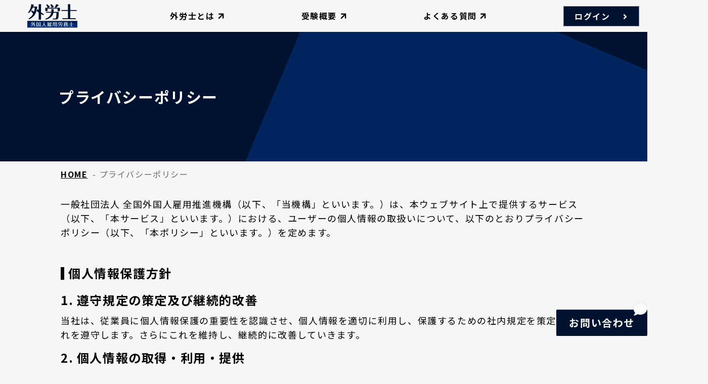

--- FILE ---
content_type: text/html; charset=UTF-8
request_url: https://gairoushi.or.jp/privacy
body_size: 35066
content:
<!doctype html>
<html lang="ja">

<head prefix="og: http://ogp.me/ns#">
    <meta charset="utf-8">
    <meta name="csrf-token" content="PQpz5cs10wDD7qixxyhaNKJsa5gCMBAyLvKy0X1W">
    <meta name="viewport" content="width=device-width, initial-scale=1, shrink-to-fit=no">
    <meta name="keywords" content="外国人雇用労務士,外労士,オンライン試験,ガイロウシ" />
    <meta name="description"
        content="外国人雇用労務士（外労士）試験は、一般社団法人全国外国人雇用推進機構が実施する、2022年スタートの新しい資格試験です。外労士は外国人材を取り巻く環境について幅広い知識を保有し、外国人材雇用に向けた、実践的な能力を証明する資格となります。" />
    <!-- Bootstrap CSS -->
    <!-- <link rel="stylesheet" href="https://stackpath.bootstrapcdn.com/bootstrap/4.3.1/css/bootstrap.min.css" integrity="sha384-ggOyR0iXCbMQv3Xipma34MD+dH/1fQ784/j6cY/iJTQUOhcWr7x9JvoRxT2MZw1T" crossorigin="anonymous"> -->
    <link href="https://cdn.jsdelivr.net/npm/bootstrap@5.0.0-beta1/dist/css/bootstrap.min.css" rel="stylesheet"
        integrity="sha384-giJF6kkoqNQ00vy+HMDP7azOuL0xtbfIcaT9wjKHr8RbDVddVHyTfAAsrekwKmP1" crossorigin="anonymous">
    <link rel="stylesheet" type="text/css"
        href="https://cdnjs.cloudflare.com/ajax/libs/Modaal/0.4.4/css/modaal.min.css">
    <link rel="stylesheet" href="https://gairoushi.or.jp/css/reset.css">
    <link rel="stylesheet" href="https://gairoushi.or.jp/css/style.css">
    <link rel="stylesheet" href="https://gairoushi.or.jp/css/app.css">
    <link rel="stylesheet" href="https://gairoushi.or.jp/css/style-new.css">
    <link rel="stylesheet" href="https://gairoushi.or.jp/lib/css/slick.css">
    <link rel="preconnect" href="https://fonts.googleapis.com">
    <link rel="preconnect" href="https://fonts.gstatic.com" crossorigin>
    <link rel="stylesheet" href="https://use.fontawesome.com/releases/v5.1.0/css/all.css">
    <link href="https://fonts.googleapis.com/css2?family=Noto+Sans+JP:wght@400;700&display=swap" rel="stylesheet">
    <link href="https://fonts.googleapis.com/css?family=Noto+Sans+JP" rel="stylesheet">
    <script src="https://code.jquery.com/jquery-3.3.1.slim.min.js"
        integrity="sha384-q8i/X+965DzO0rT7abK41JStQIAqVgRVzpbzo5smXKp4YfRvH+8abtTE1Pi6jizo"></script>
    <script src="//ajax.googleapis.com/ajax/libs/jquery/1.11.1/jquery.min.js"></script>
    <!-- Google tag (gtag.js) -->
    <!-- <script async src="https://www.googletagmanager.com/gtag/js?id=G-HT21S6LW6W"></script> -->
    <script>
        // window.dataLayer = window.dataLayer || [];

        // function gtag() {
        //     dataLayer.push(arguments);
        // }
        // gtag('js', new Date());

        // gtag('config', 'G-HT21S6LW6W');
    </script>
    <!-- Google Tag Manager -->
    <script>
        (function(w,d,s,l,i){w[l]=w[l]||[];w[l].push({'gtm.start':
        new Date().getTime(),event:'gtm.js'});var f=d.getElementsByTagName(s)[0],
        j=d.createElement(s),dl=l!='dataLayer'?'&l='+l:'';j.async=true;j.src=
        'https://www.googletagmanager.com/gtm.js?id='+i+dl;f.parentNode.insertBefore(j,f);
        })(window,document,'script','dataLayer','GTM-KXTN44HG');
    </script>
    <!-- End Google Tag Manager -->
            <title>プライバシーポリシー | 外国人雇用労務士(外労士) オンライン試験</title>
        
    <meta property="og:title" content="外国人雇用労務士(外労士) オンライン試験">
    <meta property="og:description"
        content="外国人雇用労務士（外労士）試験は、一般社団法人全国外国人雇用推進機構が実施する、2022年スタートの新しい資格試験です。適切な外国人材雇用に向けた、実践的な能力を証明する資格となります。">
    <meta property="og:type" content="website">
    <meta property="og:url" content="https://gairoushi.or.jp/">
    <meta property="og:image" content="https://gairoushi.or.jp/img/common/ogp.jpg">
    <meta property="og:locale" content="ja_JP">
    <meta property="og:site_name" content="外国人雇用労務士(外労士) オンライン試験">
    <!-- ※Twitter共通設定 -->
    <meta name="twitter:card" content="summary_large_image" />
    <link rel="icon" href="https://gairoushi.or.jp/img/common/logo.png" type="image/png">
</head>


<body>
<!-- Google Tag Manager (noscript) -->
<noscript>
  <iframe src="https://www.googletagmanager.com/ns.html?id=GTM-KXTN44HG"
  height="0" width="0" style="display:none;visibility:hidden"></iframe>
</noscript>

  <body class="lower e-html">
  <!-- End Google Tag Manager (noscript) -->
<!-- HEADER -->
<header>
    <div class="inner !tw-pr-[30px] sm:!tw-pr-[30px] md:!tw-pr-[46px] lg:!tw-pr-[53px]">
        <div class="menu-wrap mypage md:tw-ml-[20px]">
            <p class="site-logo"><a href="https://gairoushi.or.jp">
                <img src="https://gairoushi.or.jp/img/common/logo.png" width="99" alt="外労士　外国人雇用労務士"></a></p>
                        <nav class="header-nav md:tw-mr-[-33px]">
                <ul>
                                            <li class="lg:!tw-mr-[115px] xl:!tw-mr-[150px]">
                            <a href="https://gairoushi.or.jp/5min" class="flex">
                                
                                <p>外労士とは <i class="fa fa-arrow-up"
                                        style="transform: rotate(45deg); display: inline-block;"></i></p>
                            </a>
                        </li>
                                        <li class="lg:!tw-mr-[115px] xl:!tw-mr-[150px]">
                        <a href="https://gairoushi.or.jp/about" class="flex">
                            
                            <p>受験概要 <i class="fa fa-arrow-up"
                                    style="transform: rotate(45deg); display: inline-block;"></i></p>
                        </a>
                    </li>
                    <li class="lg:!tw-mr-[115px] xl:!tw-mr-[150px]">
                        <a href="https://gairoushi.or.jp/faq" class="flex">
                            
                            <p>よくある質問 <i class="fa fa-arrow-up"
                                    style="transform: rotate(45deg); display: inline-block;"></i></p>
                        </a>
                    </li>
                    
                    <li class="logout-btn">
                                                    <a href="https://gairoushi.or.jp/login" class="flex">
                                
                                <p>ログイン <i class="fa fa-angle-right" style="margin-left: 20px;"></i></p>
                            </a>
                                            </li>
                </ul>
            </nav>
        </div>

        <div class="login-name-wrap dropdown pare">
            <div class="openbtn"><span></span><span></span><span></span></div>
        </div>

        <div class="sp-menu sm:!tw-top-[2px] md:!tw-top-[2px]">
            <div class="inner">
                <!-- Close button for mobile menu -->
                <div class="sp-menu-close md:!tw-right-[30px] md:!tw-w-[7%]">
                    <button class="close-btn" type="button">
                        <i class="fa fa-times"></i>
                    </button>
                </div>
                <nav class="header-nav sp md:!tw-ml-[50px]">
                    <ul class="header-nav-wrap">
                        <li class="md:!tw-mr-0 md:!tw-w-auto md:tw-justify-center sm:!tw-mr-0 sm:!tw-w-auto sm:tw-justify-center">
                            <a href="https://gairoushi.or.jp/5min" class="flex">
                                
                                <p>外労士とは <i class="fa fa-arrow-up"
                                        style="transform: rotate(45deg); display: inline-block;"></i></p>
                            </a>
                        </li>
                        <li class="md:!tw-mr-0 md:!tw-w-auto md:tw-justify-center sm:!tw-mr-0 sm:!tw-w-auto sm:tw-justify-center">
                            <a href="https://gairoushi.or.jp/about" class="flex">
                                
                                <p>受験概要 <i class="fa fa-arrow-up"
                                        style="transform: rotate(45deg); display: inline-block;"></i></p>
                            </a>
                        </li>
                        <li class="md:!tw-mr-0 md:!tw-w-auto md:tw-justify-center sm:!tw-mr-0 sm:!tw-w-auto sm:tw-justify-center">
                            <a href="https://gairoushi.or.jp/faq" class="flex">
                                
                                <p>よくある質問 <i class="fa fa-arrow-up"
                                        style="transform: rotate(45deg); display: inline-block;"></i></p>
                            </a>
                        </li>
                        <li class="logout-btn mt-6 md:!tw-mr-0 sm:!tw-mr-0">
                                                            <a href="https://gairoushi.or.jp/login" class="flex">
                                    <img src="https://gairoushi.or.jp/img/common/icon-arrowRight.png" width="6" alt="右向きの矢印">
                                    <p>ログイン</p>
                                </a>
                                                    </li>
                        <li class="small-c">
                            <p>
                                一般社団法人 全国外国人雇用推進機構
                            </p>
                            <p class="tw-text-[6px]">
                                ©2025 Organization of Foreign Employment Promotion Japan
                            </p>
                        </li>
                    </ul>
                </nav>
            </div>
        </div>
    </div>
    </div>
</header>
<!-- /HEADER -->
    <section class="page-header xs:!tw-mb-[222px]" style="margin-bottom: 184px">
    <div class="container-fluid five-min-bg fixed-header-child position-relative">
      <div class="rotated-bg"></div>
      <div class="container h-100 d-flex justify-content-start page-head position-relative" style="z-index: 1;">
      <div class="xs:tw-ml-[90px] tw-m-[6.5rem] tw-text-white">
        <h1 class="five-title">プライバシーポリシー</h1>
      </div>
      </div>
    </div>
    </section>
  <div class="breadcrumb-wrap container lg:tw-ml-[7.5rem] xs:tw-ml-0">
        <nav aria-label="breadcrumb tw-min-w-fit">
        <ol class="breadcrumb">
                                                <li class="breadcrumb-item"><a href="https://gairoushi.or.jp"                     style="text-decoration: underline;" >
                            HOME
                        </a>
                    </li>
                                                                <li class="tw-text-[#676767] active" aria-current="page">
                        <span class="tw-text-[#676767] tw-ml-[10px]">-</span>
                        プライバシーポリシー
                    </li>
                                    </ol>
    </nav>

  </div>
    <div class="ml-auto lg:tw-mx-[70px] xl:tw-mx-[92px] tw-min-h-[calc(100vh-402px)] tw-mb-10">
            <div style="display: flex;" class="ct-btn tw-absolute tw-top-[85%] tw-mr-0 tw-w-full">
    <div class="contact-btn-reg tw-mr-0">
        <div class="justify-content-end">
            <div class="chat-icon">
                <i class="fa fa-comment"></i>
            </div>
            <a href="/contact" class="cont-btn">
                お問い合わせ</a>
        </div>
    </div>
</div>

<style>
    .contact-btn-reg {
        display: flex;
        justify-content: flex-end;
        position: fixed !important;
        z-index: 9999;
        right: 0;
        min-width: 180px;
        position: relative;
        background-color: #001230;
        padding: 10px 5px;
        color: white;
        font-weight: bold;
        border-radius: 2px;
        overflow: visible;
        margin-left: auto;
    }

    .chat-icon {
        position: absolute;
        top: -15px;
        right: -2px;

        font-size: 26px;
        width: 30px;
        height: 30px;
        border-radius: 50%;
        display: flex;
        align-items: center;
        justify-content: center;


        z-index: 10001;
    }

    .contact-wrap {
        margin-top: 0 !important;
    }
</style>    <section class="summary-sect sm:tw-mx-[22px] md:tw-mx-[22px] lg:tw-mx-0 xl:tw-mx-[28px] tw-mt-8 xs:!tw-max-w-[430px]">
    <div class="card-inner lg:!tw-w-[1189px] xs:!tw-max-w-[93%]">
      <div class="container testimonial-cards">
      <div class="marketing mt-2">
        <div class=" featurette mt-2">
        <div class="col-md-12">
          <p class=" md:tw-text-[18px] tw-text-[16px]">
          一般社団法人
          全国外国人雇用推進機構（以下、「当機構」といいます。）は、本ウェブサイト上で提供するサービス（以下、「本サービス」といいます。）における、ユーザーの個人情報の取扱いについて、以下のとおりプライバシーポリシー（以下、「本ポリシー」といいます。）を定めます。
          </p>

          <p class="info-title md:tw-text-[24px] tw-text-[18px] mt-5"><strong>個人情報保護方針</strong></p>

          <p class="tw-mt-[15px] md:tw-text-[24px] tw-text-[18px]"><strong>1. 遵守規定の策定及び継続的改善</strong></p>
          <p class="tw-mt-[7px]  md:tw-text-[18px] tw-text-[16px]">
          当社は、従業員に個人情報保護の重要性を認識させ、個人情報を適切に利用し、保護するための社内規定を策定し、これを遵守します。さらにこれを維持し、継続的に改善していきます。</p>

          <p class="tw-mt-[13px] md:tw-text-[24px] tw-text-[18px]"><strong>2. 個人情報の取得・利用・提供</strong></p>
          <p class="tw-mt-[6px]  md:tw-text-[18px] tw-text-[16px]">
          当社は、事業内容及び規模を考慮した適切な個人情報の取得、利用及び提供に関する規定を定め、これを遵守します。</p>

          <p class="tw-mt-[13px] md:tw-text-[24px] tw-text-[18px]"><strong>3. 安全対策の実施</strong></p>
          <p class="tw-mt-[6px]  md:tw-text-[18px] tw-text-[16px]">
          当社は、個人情報への不正なアクセス、紛失、破壊、改ざん、漏えいなどに関して、予防措置を講じ、万一の際には速やかに是正対策を実施します。</p>

          <p class="tw-mt-[13px] md:tw-text-[24px] tw-text-[18px]"><strong>4. 法令・規範の遵守</strong></p>
          <p class="tw-mt-[6px]  md:tw-text-[18px] tw-text-[16px]">当社は、個人情報保護に関する法令、国が定める指針、その他の規範を遵守します。</p>

          <p class="text-end  md:tw-text-[18px] tw-text-[16px] tw-mt-[12px]">
          令和4年8月1日<br>
          一般社団法人 全国外国人雇用推進機構<br>
          代表理事　前田 益見
          </p>


          <p class="info-title md:tw-text-[24px] tw-text-[18px] tw-mt-[27px]"><strong>個人情報の取り扱いについて</strong></p>

          <p class="tw-mt-[15px] md:tw-text-[24px] tw-text-[18px]">
          <strong>1. 個人情報保護に対する当社の基本的姿勢について</strong>
          </p>
          <p class="tw-mt-[6px]  md:tw-text-[18px] tw-text-[16px]">
          当社は、個人情報保護法の趣旨を尊重し、これを遵守するために「個人情報保護方針」「個人情報保護規定」を定め実行します。
          </p>

          <p class="tw-mt-[13px] md:tw-text-[24px] tw-text-[18px]">
          <strong>2. 個人情報の利用目的について</strong>
          </p>
          <ol class="policy-section tw-mt-[12px]  md:tw-text-[18px] tw-text-[16px] ">
          <li>（１）当社は、個人情報保護法の趣旨を尊重し、これを遵守するために「個人情報保護方針」「個人情報保護規定」を定め実行します。
            <ul class="policy-subitems-a  md:tw-text-[18px] tw-text-[16px] ">
            <li>① 商品の配送又はサービスの提供等、契約の履行のため </li>
            <li>② 問合せ及び資料請求に対する連絡、回答、資料送付等のため</li>
            <li>③ 当社が実施する資格試験のご案内のため</li>
            <li>④ 当社が実施する資格試験に関する書籍、教材等のご案内のため</li>
            <li>⑤ 当社が実施する資格試験の対策講座や、セミナー等のご案内のため</li>
            <li>⑥ 訂正・追加などの情報のメンテナンスを行うため</li>
            </ul>
          </li>
          <li class="tw-mt-[6px]  md:tw-text-[18px] tw-text-[16px]">（２）一般社団法人
            全国外国人雇用推進機構等の問合わせ窓口における通話内容の記録、及びお客様との商談・交渉内容の記録について、
            正確な情報の把握とサービス向上に向けた社員教育等のためにこれらを利用する場合があります。</li>
          </ol>

          <p class="tw-mt-[13px] md:tw-text-[24px] tw-text-[18px]"><strong>3. 個人情報の第三者への提供について</strong></p>
          <p class="tw-mt-[6px]  md:tw-text-[18px] tw-text-[16px]">
          当社が取得・保有する個人情報は、下記の場合を除いて、原則として第三者に開示又は提供することはありません。</p>
          <ul class="policy-subitems-b  md:tw-text-[18px] tw-text-[16px]">
          <li>① 本人の同意がある場合</li>
          <li>② 本人又は他の第三者の生命、身体又は財産の保護のために必要であって、本人の同意を取ることが困難である場合</li>
          <li>③ 法的な命令等により個人情報の開示を求められた場合</li>
          </ul>

          <p class="tw-mt-[13px] md:tw-text-[24px] tw-text-[18px]"><strong>4. 個人情報の処理に係る外部委託について</strong></p>
          <p class="tw-mt-[6px] md:tw-text-[18px] tw-text-[16px]">
          当社が取得・保有する個人情報は、その利用目的の実施に必要な範囲において業務委託先に預託することがあります。当該委託に当たっては、
          個人情報保護水準を十分満たしている業務委託先を選定し、機密保持契約を締結するとともに、適切な管理監督を行います。</p>

          <p class="tw-mt-[13px] md:tw-text-[24px] tw-text-[18px]"><strong>5. 個人情報の処理に係る外部委託について</strong></p>
          <p class="tw-mt-[6px]">当社が保有する個人データについては、以下の安全管理措置を講じています。</p>
          <ul class="security-measures  md:tw-text-[18px] tw-text-[16px]">
          <p>
            ・（内部規律の整備）個人データの適正な取扱いの確保のため、「関係法令・ガイドライン等の遵守」、「質問及び苦情処理の窓ロ」等についての基本方針を策定しています。また、個人情報の取得、利用、提供、廃棄といった段階ごとに、個人情報取扱方法や担当者及びその任務等について規程を策定し、定期的に見直しを実施しています。
          </p>
          <p>
            ・（組織的安全管理措置）個人データの取扱いに関する責任者を設置するとともに、個人データを取り扱う従業者及び当該従業者が取り扱う個人データの範囲を明確化し、法や取扱規程に違反している事実又は兆候を把握した場合の責任者への報告
            連絡体制を整備しています。また、個人情報の取り扱いについて、定期的な自己点検、他部署監査、外部主休監査を実施しています。</p>
          <p>
            ・（人的安全管理措置）従業員に対して個人情報保護及び情報セキュリティに関する留意事項についての研修を定期的に実施するとともに、従業員の秘密保持に関する事項を就業規則等に盛り込み、社内で周知しています。
          </p>
          <p>
            ・（物理的安全管理措置）個人データを取り扱う区域において、従業者の入退室管理や持ち込む機器等の制限を行うとともに、権限を有しない者による個人データの閲覧を防止する措置を実施しています。また、個人データを取り扱う機器や、電子媒体等の盗難・紛失等を防止するための措置を講じるとともに、当該機器、電子媒体等を持ち運ぶ場合に容易に個人データが判明しないようにする措置を実施しています。
          </p>
          <p>
            ・（技術的安全管理措置）アクセス制御を実施して、担当者及び取り扱う個人情報データベース等の範囲を限定するとともに、個人データを取り扱う情報システムを外部からの不正アクセス又は不正ソフトウェアから保護する仕組みを導入しています。
          </p>
          </ul>

          <p class="tw-mt-[6px]">
          ※当社が開設しているウェブサイトでは、他のウェブサイトへのリンクを貼ることがありますが、当社以外のウェブサイトにおける個人情報の取り扱いについては、当社は責任を負いません。</p>

          <p class="tw-mt-[13px] md:tw-text-[24px] tw-text-[18px]"><strong>6.
            保有個人データの開示・訂正・消去・利用停止等について</strong>
          </p>
          <p class="tw-mt-[6px]  md:tw-text-[18px] tw-text-[16px]">
          当社の保有個人データについて、情報主体である本人又は法定代理人から開示・訂正・消去・利用停止等の請求があった場合は、合理的な範囲でこれを承ります。その場合、所定の請求書及び、その請求者が本人であることを証明する資料（代理人の場合は代理人であることを証明する資料）
          を提示又は提出していただくことがあります。請求方法・手数料等については下記までお問い合わせください。</p>

          <p class="text-end address tw-mt-[10px]  md:tw-text-[18px] tw-text-[16px]">
          ＜個人情報に関する問合せ先＞<br>
          一般社団法人　全国外国人雇用推進機構<br>
          〒160-0023 東京都新宿区西新宿8丁目11-10 星野ビル<br>
          メールでのお問い合わせは<a href="mailto:info@gairoushi.or.jp" class="underline-link">こちら</a>から
          </p>

        </div>
        </div>
      </div>
      </div>
    </div>
    </section>

    <style>
    body .breadcrumb {
      --bs-breadcrumb-divider: "-";
    }

    body .breadcrumb-item:first-child a {
      font-weight: bold;
      text-decoration: underline;
    }

    .privacy-header {
      font-size: 1.1rem;
    }

    .info-title {
      position: relative;
      padding-left: 15px;
    }

    .info-title::before {
      content: "";
      position: absolute;
      left: 0;
      top: 0.3em;
      width: 7px;
      height: 25px;
      background-color: #000;
    }

    ol.policy-section {
      margin-top: 1em;
    }

    ol.policy-section>li {
      margin-top: 0.75em;
    }

    ul.policy-subitems-a,
    ul.policy-subitems-b {
      list-style-type: none;
      padding-left: 1.5em;
      margin-top: 1em;
      margin-bottom: 1em;
    }

    ul.policy-subitems-a,
    ul.policy-subitems-b li::before {
      content: attr(data-prefix);
      margin-right: 0.5em;
    }

    ul.security-measures {
      padding-left: 1.5em;
      margin-top: 1em;
    }

    ul.security-measures li {
      margin-bottom: 1em;
      line-height: 1.6;
    }

    .address {
      margin-bottom: 5em;
    }

    .underline-link {
      text-decoration: underline;
    }


    .contac-btn-reg {
      transform: translateY(230px);
      display: flex;
      justify-content: flex-end;
      position: fixed !important;
      z-index: 9999;
      right: 0;
      min-width: 180px;
      position: relative;
      background-color: #001230;
      padding: 10px 5px;
      color: white;
      font-weight: bold;
      border-radius: 2px;
      overflow: hidden;
      margin-left: auto;

    }

    .contact-wrap {
      margin-top: 0 !important;
    }

    @media(max-width:600px) {
      .contac-btn-reg {
      transform: translateY(130px);
      }

      .section-title {
      font-size: 1.5rem;
      }

    }
    </style>

      </div>

    <!-- FOOTER -->
    <!-- Contact -->
    
    
                        <div class="row tw-bg-[#F6F6F6] 
             
            tw-border-t-[1px] tw-border-b-[1px] tw-border-[#001230] 
            " style=" border-top:1px solid #001230;border-bottom:1px solid #001230;">
                <section class="inqury-wrap xs:tw-px-0 xs:!tw-pt-[49px] py-3" style="margin-top: 0px; background-color: #f6f6f6">
                    <div class="marquee-container">
                        <div class="marquee-content">
                            <h1 class="section-title">お問い合わせ</h1>
                            <h1 class="section-title">お問い合わせ</h1>
                            <h1 class="section-title">お問い合わせ</h1>
                    
                            <!-- Duplicate for seamless loop -->
                            <h1 class="section-title">お問い合わせ</h1>
                            <h1 class="section-title">お問い合わせ</h1>
                            <h1 class="section-title">お問い合わせ</h1>
                        </div>
                    </div>
                    <div class="xs:tw-pt-[64px]" style="display: flex; justify-content: center;">
                        
                        <p class="solution-desc text-sm xs:tw-ml-[10px] xs:!tw-tracking-[1px]" style="text-align: center;">
                            試験に関するよくあるご質問をまとめました。<br>
                            その他、質問、相談事項等はこちらよりお問い合わせください。
                        </p>
                    </div>
                    <div class="summary-btn-wrapper md:tw-mt-[55px] xs:tw-pt-[60px] pb-3 sm:tw-pt-[1rem] md:tw-pt-0">
                        <!-- <a href="/contact" class="card-btn">
                                                                                                                                                                                                                                                                                                                                                                                                                                                                                                                                                                                                                                                                                                                                                    お問い合わせフォーム<i class="fa fa-angle-right" style="margin-left: 20px;"></i>
                                                                                                                                                                                                                                                                                                                                                                                                                                                                                                                                                                                                                                                                                                                                                </a> -->
                        <a href="/contact"
                            class="tw-w-[306px] md:tw-w-[355px] tw-group tw-px-[55px] md:tw-px-[50px] sm:tw-px-[50px] tw-py-[16px] md:tw-py-5 tw-bg-[#001230] tw-inline-flex tw-flex-col tw-justify-start tw-items-center tw-gap-2.5 hover:tw-bg-white hover:tw-border hover:tw-border-black hover:tw-border-solid tw-transition-all tw-duration-300">
                            <div class="tw-inline-flex tw-justify-center tw-items-center tw-gap-[40px] xs:tw-gap-[27px] sm:tw-gap-[31px]">
                                <div
                                    class="tw-justify-start tw-text-white tw-text-[14px] md:tw-text-lg tw-font-bold tw-font-['Noto_Sans_JP'] tw-leading-tight tw-tracking-widest group-hover:tw-text-black tw-transition-colors tw-duration-300">
                                    お問い合わせフォーム </div>
                                <div> <i
                                        class="fa fa-angle-right group-hover:tw-text-black tw-text-white tw-transition-colors tw-duration-300"></i>
                                </div>
                            </div>
                        </a>
                    </div>
                </section>
            </div>
                    <!-- /Contact -->

    <!-- Footer -->
    <footer>
        <div class="container">

            <div class="row md:tw-h-[305px]" style="min-height: 150px;">
                <div class="col-2 d-flex flex-column xs:flex-row justify-content-center align-items-center foot-up xs:!tw-mt-[20px]">
                    <a href="https://gairoushi.or.jp" class="footer-logo !tw-mb-[64px] xs:!tw-mb-[20px]">
                        <img src="https://gairoushi.or.jp/img/common/footer-logo.png" width="138" alt="外労士　外国人雇用労務士">
                    </a>
                    <p class="mb-2 xs:tw-text-[14px] sm:tw-text-[12px] md:tw-text-[16px]">Follow Us</p>
                    <div class="d-flex flex-row gap-3">
                        <a href="https://x.com/gairoushi_info?s=11&t=NWsDivDjVQWc_1f5gHXrkQ" target="_blank" rel="noopener" aria-label="Twitter">
                            <img src="https://gairoushi.or.jp/img/social-media/x.svg" alt="X logo" width="24">
                        </a>
                        <a href="https://www.facebook.com/share/1BTD4UJRo1/?mibextid=wwXIfr" rel="noopener" aria-label="Facebook">
                            <img src="https://gairoushi.or.jp/img/social-media/Facebook.svg" alt="Facebook logo" width="24">
                        </a>
                        <a href="/sns" rel="noopener" aria-label="Instagram">
                            <img src="https://gairoushi.or.jp/img/social-media/Instagram.svg" alt="Instagram logo" width="24">
                        </a>
                    </div>
                </div>
                
                <div class="col-10 d-flex align-items-center foot-down"
                    style="background-color: #001230; color: #fff; justify-content: center;">

                    <div class="d-flex flex-column">
                        <nav class="footer-nav lg:tw-mt-[121px] md:!tw-mt-[50px] xs:tw-mt-[20px]">
                            <ul class="flex md:tw-gap-[10px]">
                                <li class="sm:!tw-text-[14px] md:!tw-text-[16px] lg:!tw-text-[14px] xl:!tw-text-[16px]"><a href="https://gairoushi.or.jp/overview">運営団体</a></li>
                                <li class="sm:!tw-text-[14px] md:!tw-text-[16px] lg:!tw-text-[14px] xl:!tw-text-[16px]"><a href="https://gairoushi.or.jp/distributor">代理店の皆様</a></li>
                                
                                <li class="sm:!tw-text-[14px] md:!tw-text-[16px] lg:!tw-text-[14px] xl:!tw-text-[16px]"><a href="https://gairoushi.or.jp/commerce">特定商取引法に関する表示</a></li>
                                <li class="sm:!tw-text-[14px] md:!tw-text-[16px] lg:!tw-text-[14px] xl:!tw-text-[16px]"><a href=https://gairoushi.or.jp/privacy>プライバシーポリシー</a></li>
                                <li class="sm:!tw-text-[14px] md:!tw-text-[16px] lg:!tw-text-[14px] xl:!tw-text-[16px]"><a href=https://gairoushi.or.jp/privacy#privacy-p>個人情報保護方針</a></li>
                                
                            </ul>
                        </nav>
                        <p class="copyright lg:tw-mb-0 md:tw-mb-0 sm:tw-mb-[5px] lg:!tw-pt-[108px] md:!tw-pt-[50px] xs:!tw-pt-[40px]"><small class="md:tw-border-r md:tw-border-white md:tw-border-solid">一般社団法人
                                全国外国人雇用推進機構 </small> <br class="lg:tw-hidden"><small>&nbsp;&copy;2025 Organization of
                                Foreign Employment Promotion Japan</small>
                        </p>
                    </div>
                </div>
            </div>
        </div>
    </footer>

    <!-- /Footer -->


    <script src="https://code.jquery.com/jquery-3.3.1.slim.min.js"
        integrity="sha384-q8i/X+965DzO0rT7abK41JStQIAqVgRVzpbzo5smXKp4YfRvH+8abtTE1Pi6jizo" crossorigin="anonymous">
        </script>

    <script src="https://ajax.googleapis.com/ajax/libs/jquery/3.4.1/jquery.min.js"></script>
    <!-- <script src="https://cdnjs.cloudflare.com/ajax/libs/popper.js/1.14.7/umd/popper.min.js"
    integrity="sha384-UO2eT0CpHqdSJQ6hJty5KVphtPhzWj9WO1clHTMGa3JDZwrnQq4sF86dIHNDz0W1" crossorigin="anonymous">
</script> -->
    <script src="https://cdn.jsdelivr.net/npm/bootstrap@5.0.2/dist/js/bootstrap.bundle.min.js"
        integrity="sha384-MrcW6ZMFYlzcLA8Nl+NtUVF0sA7MsXsP1UyJoMp4YLEuNSfAP+JcXn/tWtIaxVXM" crossorigin="anonymous">
        </script>
    <script>
        window.jQuery || document.write('<script src="../../assets/js/vendor/jquery-slim.min.js"><\/script>')
    </script>
    <script src="https://cdnjs.cloudflare.com/ajax/libs/Modaal/0.4.4/js/modaal.min.js"></script>
    <script src="https://gairoushi.or.jp/lib/js/slick.min.js"></script>
    <script src="https://gairoushi.or.jp/js/script.js"></script>
    <script>
        $('.pop').on('shown.bs.modal', function () {
            $('body').addClass('modal-open');
        });

        $('.modal').appendTo("body")
    </script>

    <svg xmlns="http://www.w3.org/2000/svg" width="500" height="500" viewBox="0 0 500 500" preserveAspectRatio="none"
        style="display: none; visibility: hidden; position: absolute; top: -100%; left: -100%;">
        <defs>
            <style type="text/css"></style>
        </defs><text x="0" y="25"
            style="font-weight:bold;font-size:25pt;font-family:Arial, Helvetica, Open Sans, sans-serif">500x500</text>
    </svg>
    </body>


</html>

--- FILE ---
content_type: text/css
request_url: https://gairoushi.or.jp/css/reset.css
body_size: 5871
content:
*,
*::before,
*::after {
    box-sizing: border-box;
}

html,
body {
    margin: 0;
    padding: 0;
}

body {
    overflow-x: hidden;
    color: #000;
    font-weight: 300;
    font-size: 16px;
    font-family: sans-serif;
    font-weight: 400;
    font-style: normal;
    line-height: 1.6;
    letter-spacing: 1.6px;
    background-color: #f6f6f6;

    -moz-osx-font-smoothing: grayscale;
    -webkit-font-smoothing: antialiased;
}

body.m_fixed_sns {
    padding-bottom: 75px;
}
.grecaptcha-badge {
    visibility: hidden;
}

article,
aside,
footer,
header,
nav,
section,
main {
    display: block;
}

h1,
h2,
h3,
h4,
h5,
h6,
a,
p,
span,
em,
small,
strong,
sub,
sup,
mark,
del,
ins,
strike,
abbr,
dfn,
blockquote,
q,
cite,
code,
pre,
ol,
ul,
li,
dl,
dt,
dd,
div,
section,
article,
main,
aside,
nav,
header,
hgroup,
footer,
img,
figure,
figcaption,
address,
time,
audio,
video,
canvas,
iframe,
details,
summary,
fieldset,
form,
label,
legend,
/* table, */
caption {
    margin: 0;
    padding: 0;
    border: 0;
}

p {
    letter-spacing: 1.6px;
}

a {
    outline: none;
    color: inherit;
    text-decoration: none;
}

img {
    max-width: 100%;
    height: auto;
    display: block;
    border: none;
}

code,
kbd,
pre,
samp {
    font-size: inherit;
    font-family: monospace, sans-serif;
}

ul,
ol {
    list-style: none;
}

/* table {
  width: 100%;
  border-spacing: 0;
  border-collapse: collapse;
  table-layout: fixed;
}

th,
td {
  padding: 4px 6px;
  vertical-align: top;
  text-align: left;
} */

blockquote,
q {
    quotes: none;
}

blockquote::after,
blockquote::before,
q::after,
q::before {
    content: "";
    content: none;
}

form {
    margin: 0;
    padding: 0;
}

form button {
    display: inline-block;
    margin: 0;
    padding: 0.6em 2em;
    width: auto;
    border: none;
    border-radius: 0;
    background-color: #2281b8;
    background-image: none;
    box-shadow: 0.0625em 0.0625em 0.1875em 0 rgba(0, 0, 0, 0.16);
    color: #fff;
    text-decoration: none;
    font-size: 16px;
    cursor: pointer;
    transition: all 0.3s ease 0s;

    -webkit-appearance: none;
}

form button:hover,
form button:focus {
    outline: none;
}

form button:hover {
    opacity: 0.6;
}

form button ::-moz-focus-inner {
    padding: 0;
    border: none;
}
/*
input,
textarea {
  padding: 20px 24px;
  width: 100%;
  border: 1px solid #e2e2e2;
  border-radius: 0;
  background-image: none;
  font-size: 1em;
  font-family: inherit;

  -webkit-appearance: none;
}

textarea:hover,
textarea:focus {
  outline: none;
}

textarea:focus {
  outline: none;
  border-color: #e2e2e2;
  box-shadow: none;
}

textarea ::-moz-focus-inner {
  padding: 0;
  border: none;
} */

/* input::-webkit-input-placeholder {
  color: #e2e2e2;
}

input::-moz-placeholder {
  color: #e2e2e2;
}

input::-ms-input-placeholder {
  color: #e2e2e2;
}

input:-ms-input-placeholder {
  color: #e2e2e2;
}

input::placeholder {
  color: #e2e2e2;
}

input:focus {
  outline: none;
  border-color: #e2e2e2;
  box-shadow: none;
}

input[type="submit"],
input[type="button"] {
  display: inline-block;
  margin: 0;
  padding: 0.6em 2em;
  width: auto;
  border: none;
  border-radius: 0;
  background-color: #2281b8;
  background-image: none;
  box-shadow: 0.0625em 0.0625em 0.1875em 0 rgba(0, 0, 0, 0.16);
  color: #fff;
  text-decoration: none;
  font-size: 16px;
  cursor: pointer;
  transition: all 0.3s ease 0s;

  -webkit-appearance: none;
}

input[type="submit"]:hover,
input[type="submit"]:focus,
input[type="button"]:hover,
input[type="button"]:focus {
  outline: none;
}

input[type="submit"]:hover,
input[type="button"]:hover {
  opacity: 0.6;
}

input[type="submit"] ::-moz-focus-inner,
input[type="button"] ::-moz-focus-inner {
  padding: 0;
  border: none;
}

input[type="radio"] {
  display: none;
}

input[type="radio"] + span {
  position: relative;
  display: inline-block;
  margin: 0 16px 0 0;
  padding: 0 0 0 30px;
  cursor: pointer;
}

input[type="radio"] + span::before {
  position: absolute;
  top: 50%;
  left: 0;
  display: block;
  width: 26px;
  height: 26px;
  border: 1px solid #e2e2e2;
  border-radius: 50%;
  background: #fff;
  content: "";
  transform: translateY(-50%);
}

input[type="radio"] + span::after {
  opacity: 0;
  transition: opacity 0.3s ease 0s;
}

input[type="radio"]:checked + span::after {
  position: absolute;
  top: 50%;
  left: 8px;
  display: block;
  width: 10px;
  height: 10px;
  border-radius: 50%;
  background: #e2e2e2;
  content: "";
  opacity: 1;
  transform: translateY(-50%);
}

input[type="checkbox"] {
  display: none;
}

input[type="checkbox"] + span {
  position: relative;
  display: inline-block;
  margin: 0 16px 0 0;
  padding: 0 0 0 30px;
  cursor: pointer;
  transition: all 1s ease 0s;
}

input[type="checkbox"] + span::before {
  position: absolute;
  top: 50%;
  left: 0;
  display: block;
  width: 26px;
  height: 26px;
  border: 1px solid #e2e2e2;
  border-radius: 2px;
  background: #fff;
  content: "";
  transform: translateY(-50%);
}

input[type="checkbox"] + span::after {
  opacity: 0;
  transition: opacity 0.3s ease 0s;
}

input[type="checkbox"]:checked + span::after {
  position: absolute;
  top: 50%;
  left: 0;
  display: block;
  margin-top: -0.2em;
  width: 26px;
  height: 15.6px;
  border-bottom: 4px solid #e2e2e2;
  border-left: 4px solid #e2e2e2;
  content: "";
  opacity: 1;
  transform: translateY(-50%) rotate(-45deg);
} */

select {
    padding: 0.4em 2.4em 0.4em 0.8em;
    border: 1px solid #e2e2e2;
    border-radius: 0;
    background-image: url(../img/select-arrow.svg);
    background-position: right 6px center;
    background-size: 24px;
    background-repeat: no-repeat;
    color: inherit;
    font-size: 1em;
    font-family: inherit;
    cursor: pointer;

    -moz-appearance: none;
    -webkit-appearance: none;
}

select::-ms-expand {
    display: none;
}

select:focus {
    outline: none;
    border-color: #e2e2e2;
    box-shadow: none;
}


--- FILE ---
content_type: text/css
request_url: https://gairoushi.or.jp/css/style.css
body_size: 17475
content:
/* ROOT */
.selector-for-some-widget {
    box-sizing: content-box;
}

body {
    /* font-family: "Noto Sans JP", sans-serif; */
    font-family: "ヒラギノ角ゴシック", "Noto Sans JP";
    overflow-y: scroll;
    -ms-overflow-style: none;
    scrollbar-width: none;
}

body::-webkit-scrollbar {
    /* display:none; */
}

img {
    max-width: 100%;
}

/* COMMON */
.sp-only {
    display: none;
}

h1,
h2,
h3,
h4 {
    line-height: 1.6;
    font-weight: bold;
}

main p {
    margin: 15px 0;
}

a:hover {
    color: unset;
}

/* ----- */
/* PARTS */
/* ----- */

/* BACK TO TOP BTN */
.top-btn {
    position: fixed;
    right: 40px;
    bottom: 16px;
    width: 80px;
    height: 80px;
    border-radius: 50%;
    display: flex;
    justify-content: center;
    align-items: center;
    background-color: #03084e;
}

.top-btn a {
    text-align: center;
    color: #fff;
}

.top-btn span {
    display: block;
    margin-top: -16px;
}

.fa-sort-up {
    font-size: 40px;
    color: #fff;
    text-align: center;
}

.hover-underline {
    text-decoration: underline;
}

/* MORE-BTN */
.more-btn {
    border-top: 0.5px solid transparent;
    display: block;
    background-color: #001230;
    color: #fff;
    border-radius: 20px;
    padding: 8px 16px;
    width: -webkit-fit-content;
    width: -moz-fit-content;
    width: fit-content;
    min-width: 280px;
    text-align: center;
    max-width: 100%;
}

/* LOGIN-BTN */
.login-btn.login-btn.login-btn.login-btn.login-btn {
    width: 160px;
    display: block;
    text-align: center;
    background-color: #03084e;
    color: #fff;
    height: 80px;
    margin: 0 !important;
    line-height: 80px;
    border-radius: 0 5px 5px 0;
}

.fa-envelope {
    margin-right: 8px;
}

/* HEADER */
/* Drawer */
.drawer {
    display: none;
}

.drawer-text {
    color: #fff;
    text-align: center;
}

.navbar-nav .nav-item a {
    color: #333 !important;
}

.drawer-icon {
    position: fixed;
    top: 0;
    right: 0;
    z-index: 41;
    padding: 10px 20px;
    height: 100%;
    background: #333;
    color: #fff;
    border-radius: 0 5px 5px 0;
    text-align: center;
    font-size: 24px;
    cursor: pointer;
}

.drawer-open {
    display: block;
}

.m_checked .drawer-open {
    display: none;
}

.drawer-close {
    display: none;
}

.m_checked .drawer-close {
    display: block;
    color: #fff;
}

.drawer-content {
    position: fixed;
    top: 0;
    left: 0;
    z-index: 40;
    visibility: hidden;
    overflow: auto;
    padding: 100px 16px 16px;
    width: 100%;
    height: 100vh;
    background: rgb(51, 51, 51, 0.9);
    text-align: left;
    opacity: 0;
    transition: all 0.3s ease 0s;
}

.m_checked .drawer-content {
    visibility: visible;
    opacity: 1;
}

.drawer-nav li a {
    display: block;
    padding: 20px 12px 24px 0;
    border-bottom: 0.5px dashed #fff;
    border-left: 6px solid transparent;
    color: #fff;
    text-align: center;
    text-decoration: none;
    font-weight: bold;
    font-size: 16px;
}

.drawer-nav li a::before {
    margin-right: 8px;
    font-weight: 900;
}

.drawer-nav .menu-item {
    margin-left: unset;
    padding-bottom: unset;
    width: unset;
    height: unset;
}

.scroll-header {
    background-color: #f6f6f6;
}

.logo {
    width: 150px;
}

.header-top {
    display: flex;
    justify-content: space-between;
}

.fa-sign-in-alt {
    margin-left: 4px;
}

.carousel {
    height: 500px;
    overflow: hidden;
}

.carousel-item img {
    height: 500px;
    -o-object-fit: cover;
    object-fit: cover;
}

main {
    margin-top: 70px;
}

.main-copy {
    position: absolute;
    top: 40%;
    transform: translateY(-50%);
    font-size: 64px;
    color: #03084e;
    background-color: rgb(255, 255, 255, 0.5);
}

.main-copy h1,
.main-copy p {
    font-size: 5vw;
}

/* .navbar {
  background-color: #03084e;
} */
.navbar-nav li {
    margin: 0 16px;
}

.center-img.center-img.center-img.center-img.center-img {
    position: absolute;
    top: 45%;
    left: 50%;
    transform: translateY(-50%) translateX(-50%);
}

.more-btn:hover {
    border: black solid 0.5px;
    background-color: #ffffff;
    color: black;
    -webkit-transition: all 0.5s;
    -moz-transition: all 0.5s;
    -ms-transition: all 0.5s;
    -o-transition: all 0.5s;
    transition: all 0.5s;
}

/* ホバー時ドロップダウンメニュー */
.login-name-wrap {
    width: fit-content;
    margin-left: auto;
}

.dropdown-menu {
    /* top: 70%; */
    top: 100%;
    font-size: 13px;
}

.dropdown-menu a {
    padding: 5px 10px;
}

.pare {
    position: relative;
}

.under-name {
    right: 0;
    left: unset;
}

.first-slide {
    background: url("../img/main01.jpg") top / cover;
    height: 600px;
}

.second-slide {
    background: url("../img/main02.jpg") center / cover;
    height: 600px;
}

.third-slide {
    background: url("../img/main03.jpg") center / cover;
    height: 600px;
}

.carousel-control-prev,
.carousel-control-next {
    display: none;
}

.merit-img {
    height: 224px;
    -o-object-fit: cover;
    object-fit: cover;
}

#carouselExampleFade button {
    border: none;
    margin: 0 4px;
    height: 3px;
    width: 30px;
    border-radius: 5px;
    margin-bottom: 8px;
}

@media only screen and (min-width: 768px) {
    .dropdown:hover .dropdown-menu {
        display: block;
        position: absolute;
    }
}

.front-page .featurette-heading span {
    margin-left: 8px;
    display: inline;
}

/* MODAL */
.hide-area {
    display: none;
}

.modaal-close:after,
.modaal-close:before {
    background: #ccc;
}

.modaal-container {
    width: 480px;
    max-width: 100%;
    border-radius: 5px;
}

.modaal-container input {
    width: 100%;
}

.modaal-container input[type="submit"] {
    margin-top: 40px;
}

.modaal-container P {
    margin: 0;
}

.modaal-container .form-group {
    margin-bottom: 16px;
}

.modaal-close:focus:after,
.modaal-close:focus:before,
.modaal-close:hover:after,
.modaal-close:hover:before {
    background: #666;
}

.modal-form {
    margin-top: 40px;
}

/* NEWS */
.news .list-group li {
    border: none;
}

.news .list-group li a {
    color: #333;
}

.step-list {
    display: flex;
    flex-wrap: wrap;
    margin-top: 40px;
}

.step-list li {
    list-style: none;
    margin: 0 0 16px 0;
    width: 100%;
    padding-bottom: 16px;
    box-shadow: 0 3px 6px #00000029;
}

.step-list li img {
    width: 100px;
    display: block;
    margin: 0 auto;
}

.step-list .title {
    background-color: #03084e94;
    color: #fff;
    font-size: 20px;
    text-align: center;
}

.step-list .desc {
    text-align: center;
    margin-bottom: 0;
    font-size: 20px;
    color: #03084e;
    font-weight: bold;
}

.step-list .txt {
    padding-right: 16px;
    padding-left: 16px;
}

.step-list .more-btn {
    margin: 0 auto;
}

/* FEATURETTE */
.featurette-heading span {
    display: block;
    font-size: 16px;
}

.featurette .lead {
    font-size: 16px;
}

/* SIDE */
aside .featurette .lead {
    font-size: 18px;
}

/* LOWER */
.bg-img {
    background: url("../img/mv01.jpg");
    background-size: cover;
    height: 280px;
}

.b-html .bg-img {
    background: url("../img/lower/b-head.jpg");
    background-size: cover;
    background-position: center;
}

.c-html .bg-img {
    background: url("../img/lower/c-head.jpg");
    background-size: cover;
    background-position: center;
}

.d-html .bg-img {
    background: url("../img/lower/d-head.jpg");
    background-size: cover;
    background-position: center;
}

.e-html .bg-img {
    background: url("../img/lower/e-head.jpg");
    background-size: cover;
    background-position: center;
}

.f-html .bg-img {
    background: url("../img/lower/f-head.jpg");
    background-size: cover;
    background-position: center;
}

.n-html .bg-img {
    background: url("../img/lower/n-head.jpg");
    background-size: cover;
    background-position: center;
}

.about-html .bg-img {
    background: url("../img/lower/e-head.jpg");
    background-size: cover;
    background-position: center;
    background-position-y: 10%;
}

.distributor-html .bg-img {
    background: url("../img/lower/b-1.jpg");
    background-size: cover;
    background-position: center;
    background-position-y: bottom;
}

.contact-html .bg-img {
    background: url("../img/lower/d-head.jpg");
    background-size: cover;
    background-position: center;
    background-position-y: initial;
}

.overview-html .bg-img {
    background: url("../img/lower/main03.jpg");
    background-size: cover;
    background-position: center;
    /* background-position-y:center; */
}

.lp-html .bg-img {
    background: url("../img/lower/b-2.jpg");
    background-size: cover;
    background-position: center;
    /* background-position-y:center; */
}

.five-min-bg {
    background-color: #001230;
    position: relative;
    overflow: hidden;
}

.rotated-bg {
    background-color: #022560;
    width: 57%;
    height: 600px;
    transform: rotate(23deg);
    position: absolute;
    top: -64px;
    left: 41%;
    z-index: 0;
}

.bg-img {
    position: relative;
}

.bg-img::before {
    content: "";
    position: absolute;
    top: 0;
    left: 0;
    z-index: 1;
    width: 100vw;
    height: 280px;
    background-color: #2e508b;
    /*背景色*/
    opacity: 0.55;
    /*透明度*/
    mix-blend-mode: multiply;
}

.bg-purple_section {
    background-color: #e4e7ee;
}

/* お問い合わせ */
.bg-contact {
    background: url("../img/lower/d-head.jpg");
    background-size: cover;
    background-position: center;
    height: 280px;
    /* background: red; */
}

.lower h1 {
    /* text-shadow: 0 3px 6px #000; */
}

.border-bg-light {
    border-radius: 5px;
    background-color: #03084e17;
    padding: 16px;
    list-style: none;
}

/* CONATCT */
.req {
    font-size: 12px;
    margin-left: 8px;

    background-color: #022560;

    color: #fff;
    line-height: 25px;
    padding: 4px 8px;
    border-radius: 5px;
}

textarea {
    height: 200px !important;
}

.form-control {
    /* width:50%; */
}

.form-group {
    margin-bottom: 40px;
}

.example {
    font-size: 14px;
    color: #555;
}

/* 差替え後追記 */
main {
    max-width: 1320px;
    margin: 0 auto;
}

.container,
.container-md,
.container-sm {
    max-width: 100%;
    padding: 0;
}

.page {
    width: 95%;
    max-width: 1320px;
    margin: 30px auto 0;
}

.row {
    margin: 0;
}

/* 受験概要 */
.about-ul li {
    list-style: disc;
}



.contact-input {
    height: 60px;
    border-radius: 12px !important;
    border: 1px solid #ccc !important;
    padding: 10px;
    margin-bottom: 40px;
}

.contact-section h2 {
    margin-bottom: 20px; /* 20px spacing on desktop */
}

.contact-section .contact-p {
    margin-top: 0; /* reset */
}

.contact-textarea {
    height: 60px;
    border-radius: 12px;
    border: 1px solid #ccc;
    padding: 10px;
}

.contact-top-padding {
    padding-top: 62px;
}

.contact-button-padding {
    padding-top: 15px;
    padding-bottom: 100px;
}

@media (max-width: 576px) {
    .contact-section h2 {
        margin-bottom: 0;
    }
    .contact-section .contact-p {
        margin-top: 0;
    }
    .contact-input {
        width: 353px;
        margin-bottom: 20px;
    }
    .contact-textarea {
        width: 353px;
    }
    .contact-top-padding {
        padding-top: 60px;
    }

    .contact-button-padding {
        padding-top: 60px;
        padding-bottom: 80px;
    }
}

@media (min-width: 577px) {
    .contact-input {
        margin-bottom: 20px;
    }
}


@media (max-width: 980px) {
    /* ドロワー */
    .drawer {
        display: block;
    }

    .login-btn.pc {
        display: none !important;
    }

    .login-btn-sp.login-btn-sp.login-btn-sp.login-btn-sp.login-btn-sp.login-btn-sp {
        display: flex !important;
        align-items: center;
        line-height: 40px;
        width: 100%;
        max-width: 480px;
        text-align: center;
        height: 40px;
        font-size: 16px;
        justify-content: center;
        border-radius: 5px;
        margin-top: 40px !important;
    }

    .navbar-nav.pc {
        display: none;
    }

    .fa-sign-in-alt {
        margin-left: 8px;
    }

    .drawer-text {
        font-size: 24px;
    }

    .drawer-content {
        padding-top: 40px;
        display: block;
    }

    .logo {
        width: 100px;
    }

    .navbar-dark .navbar-nav .active > .nav-link,
    .navbar-dark .navbar-nav .nav-link {
        color: #fff !important;
    }

    .navbar-expand-md .navbar-nav {
        flex-direction: column;
    }
}

@media (max-width: 600px) {
    .pc-only {
        display: none;
    }

    .sp-only {
        display: block;
    }

    /* HEADER */
    header {
        padding-left: 16px;
    }

    .navbar {
        border-radius: 0 5px 5px 0;
    }

    .navbar-toggler {
        padding: 0;
    }

    .fa-envelope {
        font-size: 24px;
        margin-right: 0;
    }

    .navbar {
        display: none;
    }

    .navbar-collapse {
        background-color: #333;
    }

    .login-btn {
        height: unset;
    }

    .five-title {
        font-size: 26px !important;
        margin-left: -85px !important;
    }

    .five-sub {
        margin-top: 10px !important;
        margin-left: -100px !important;
    }

    .rotated-bg {
        background-color: #022560;
        width: 78%;
        height: 491px;
        transform: rotate(23deg);
        position: absolute;
        top: 82px;
        left: 19%;
        z-index: 0;
    }

    /* .fixed-header-child {
    margin-top: 70px;
  } */
    .search-box {
        width: 100%;
        margin: 0;
    }

    .navbar {
        background-color: #333;
        height: 100%;
        padding: 25px;
    }

    .navbar.open {
        padding-left: 0;
        padding-right: 0;
    }

    .navbar-dark .navbar-toggler {
        border-color: unset;
        border: none;
    }

    .navbar-toggler-icon {
        right: 10px;
        position: absolute;
        top: 10px;
    }

    /* .logo {
    width: 160px;
  } */
    .carousel-item img {
        height: unset;
        top: 60%;
    }

    .center-img.thrid {
        height: unset;
    }

    .form-control {
        width: 100%;
    }

    .sp-form {
        display: flex;
        align-items: center;
    }

    .sp-form [type="submit"] {
        width: 100px;
    }

    .loged-in-page [type="submit"] {
        color: #fff;
        border-color: #fff;
    }

    .loged-in-page .login-btn {
        padding-left: 4px;
        padding-right: 4px;
    }

    /* .login-btn {
    display: flex !important;
    flex-direction: column-reverse;
    width: 70px;
    height: 70px;
    border-radius: 0;
    line-height: unset;
    align-items: center;
    justify-content: center;
  } */
    /* .login-btn span:not(.pc-only) {
    font-size: 8px;
    display: block;
  } */
    main,
    aside {
        width: 100% !important;
        max-width: 100% !important;
        padding: 0 !important;
    }

    .d-flex:not(.header-top, .page-head, .nav-wrap) {
        flex-direction: column;
    }

    .nav-wrap {
        flex-direction: row-reverse;
    }

    @media (max-width: 600px) {
        /* MODAL */
        .modaal-container {
            width: 100%;
        }

        .nav-wrap {
            position: absolute;
            right: 0;
            height: 100%;
            top: 0;
        }
    }

    .main-copy {
        top: 40%;
        left: 50%;
        width: 95%;
        transform: translateX(-50%);
    }

    .main-copy h1,
    .main-copy p {
        font-size: 24px;
    }

    .merit-wrap {
        flex-direction: column-reverse;
    }

    /* LOWER */
    .lower h1 {
        font-size: 24px;
    }

    .step-list {
        flex-direction: column;
        padding-left: 0;
    }

    .step-list li {
        width: 100%;
    }

    .center-img {
        top: unset;
        bottom: -72px;
        width: 100%;
    }
}

#form_exam_quetsion .q-list label {
    display: inline;
    word-break: break-all;
}

@media (max-width: 768px) {
    .c-table {
        width: 100%;
    }

    .c-table th,
    .c-table td {
        display: block;
        width: 100%;
    }

    .c-tabl tr:last-child td:last-child {
        border-bottom: none;
    }

    .c-table th {
        /* border-bottom: solid 1px; */
    }

    .c-table td {
        border-bottom: none;
    }
}

/* LMA */
.receipt-container {
    max-width: 750px;
    margin: 0 auto;
    position: relative;
}

/* .pdf-img {
    position: absolute;
    background-size: cover;
    background-repeat: no-repeat;
    width: 28%;
    transform: translate(75%, -30%);
    opacity: 0.1;
} */
.pdf-img {
    position: absolute;
    background-size: cover;
    background-repeat: no-repeat;
    width: 80%;
    top: 50%;
    left: 50%;
    transform: translate(-50%, -30%);
    opacity: 0.1;
}

.mr-300 {
    margin-left: 300px !important;
}

.mt-6 {
    margin-top: 3.5rem !important;
}

.mt-8 {
    margin-top: 8rem !important;
}

.stamp {
    width: 30%;
    position: absolute;
    right: 0;
    /* transform: translate(150%, -15%); */
    opacity: 0.8;
    z-index: -1;
}

.stamp-text {
    position: relative;
}

#survey-submit:hover {
    background-color: #0056b3;
    transition: 0.3s ease-in-out;
}

.custom-dropdown {
    border-radius: 8px;
    padding: 10px;
    font-size: 16px;
    background: #f8f9fa;
    border: 1px solid #ced4da;
    max-height: 200px;
    overflow-y: auto;
    width: 50%;
}

.custom-dropdown:focus {
    border-color: #007bff;
    box-shadow: 0 0 4px rgba(0, 123, 255, 0.25);
}


--- FILE ---
content_type: text/css
request_url: https://gairoushi.or.jp/css/app.css
body_size: 67597
content:
@import url(https://fonts.googleapis.com/css?family=Nunito);
[type='text'],input:where(:not([type])),[type='email'],[type='url'],[type='password'],[type='number'],[type='date'],[type='datetime-local'],[type='month'],[type='search'],[type='tel'],[type='time'],[type='week'],[multiple],textarea,select{
    -webkit-appearance: none;
       -moz-appearance: none;
            appearance: none;
    background-color: #fff;
    border-color: #6b7280;
    border-width: 1px;
    border-radius: 0px;
    padding-top: 0.5rem;
    padding-right: 0.75rem;
    padding-bottom: 0.5rem;
    padding-left: 0.75rem;
    font-size: 1rem;
    line-height: 1.5rem;
    --tw-shadow: 0 0 #0000;
}
[type='text']:focus, input:where(:not([type])):focus, [type='email']:focus, [type='url']:focus, [type='password']:focus, [type='number']:focus, [type='date']:focus, [type='datetime-local']:focus, [type='month']:focus, [type='search']:focus, [type='tel']:focus, [type='time']:focus, [type='week']:focus, [multiple]:focus, textarea:focus, select:focus{
    outline: 2px solid transparent;
    outline-offset: 2px;
    --tw-ring-inset: var(--tw-empty,/*!*/ /*!*/);
    --tw-ring-offset-width: 0px;
    --tw-ring-offset-color: #fff;
    --tw-ring-color: #2563eb;
    --tw-ring-offset-shadow: var(--tw-ring-inset) 0 0 0 var(--tw-ring-offset-width) var(--tw-ring-offset-color);
    --tw-ring-shadow: var(--tw-ring-inset) 0 0 0 calc(1px + var(--tw-ring-offset-width)) var(--tw-ring-color);
    box-shadow: var(--tw-ring-offset-shadow), var(--tw-ring-shadow), var(--tw-shadow);
    border-color: #2563eb;
}
input::-moz-placeholder, textarea::-moz-placeholder{
    color: #6b7280;
    opacity: 1;
}
input::placeholder,textarea::placeholder{
    color: #6b7280;
    opacity: 1;
}
::-webkit-datetime-edit-fields-wrapper{
    padding: 0;
}
::-webkit-date-and-time-value{
    min-height: 1.5em;
    text-align: inherit;
}
::-webkit-datetime-edit{
    display: inline-flex;
}
::-webkit-datetime-edit,::-webkit-datetime-edit-year-field,::-webkit-datetime-edit-month-field,::-webkit-datetime-edit-day-field,::-webkit-datetime-edit-hour-field,::-webkit-datetime-edit-minute-field,::-webkit-datetime-edit-second-field,::-webkit-datetime-edit-millisecond-field,::-webkit-datetime-edit-meridiem-field{
    padding-top: 0;
    padding-bottom: 0;
}
select{
    background-image: url("data:image/svg+xml,%3csvg xmlns='http://www.w3.org/2000/svg' fill='none' viewBox='0 0 20 20'%3e%3cpath stroke='%236b7280' stroke-linecap='round' stroke-linejoin='round' stroke-width='1.5' d='M6 8l4 4 4-4'/%3e%3c/svg%3e");
    background-position: right 0.5rem center;
    background-repeat: no-repeat;
    background-size: 1.5em 1.5em;
    padding-right: 2.5rem;
    -webkit-print-color-adjust: exact;
            print-color-adjust: exact;
}
[multiple],[size]:where(select:not([size="1"])){
    background-image: initial;
    background-position: initial;
    background-repeat: unset;
    background-size: initial;
    padding-right: 0.75rem;
    -webkit-print-color-adjust: unset;
            print-color-adjust: unset;
}
[type='checkbox'],[type='radio']{
    -webkit-appearance: none;
       -moz-appearance: none;
            appearance: none;
    padding: 0;
    -webkit-print-color-adjust: exact;
            print-color-adjust: exact;
    display: inline-block;
    vertical-align: middle;
    background-origin: border-box;
    -webkit-user-select: none;
       -moz-user-select: none;
            user-select: none;
    flex-shrink: 0;
    height: 1rem;
    width: 1rem;
    color: #2563eb;
    background-color: #fff;
    border-color: #6b7280;
    border-width: 1px;
    --tw-shadow: 0 0 #0000;
}
[type='checkbox']{
    border-radius: 0px;
}
[type='radio']{
    border-radius: 100%;
}
[type='checkbox']:focus,[type='radio']:focus{
    outline: 2px solid transparent;
    outline-offset: 2px;
    --tw-ring-inset: var(--tw-empty,/*!*/ /*!*/);
    --tw-ring-offset-width: 2px;
    --tw-ring-offset-color: #fff;
    --tw-ring-color: #2563eb;
    --tw-ring-offset-shadow: var(--tw-ring-inset) 0 0 0 var(--tw-ring-offset-width) var(--tw-ring-offset-color);
    --tw-ring-shadow: var(--tw-ring-inset) 0 0 0 calc(2px + var(--tw-ring-offset-width)) var(--tw-ring-color);
    box-shadow: var(--tw-ring-offset-shadow), var(--tw-ring-shadow), var(--tw-shadow);
}
[type='checkbox']:checked,[type='radio']:checked{
    border-color: transparent;
    background-color: currentColor;
    background-size: 100% 100%;
    background-position: center;
    background-repeat: no-repeat;
}
[type='checkbox']:checked{
    background-image: url("data:image/svg+xml,%3csvg viewBox='0 0 16 16' fill='white' xmlns='http://www.w3.org/2000/svg'%3e%3cpath d='M12.207 4.793a1 1 0 010 1.414l-5 5a1 1 0 01-1.414 0l-2-2a1 1 0 011.414-1.414L6.5 9.086l4.293-4.293a1 1 0 011.414 0z'/%3e%3c/svg%3e");
}
@media (forced-colors: active) {
    [type='checkbox']:checked{
        -webkit-appearance: auto;
           -moz-appearance: auto;
                appearance: auto;
    }
}
[type='radio']:checked{
    background-image: url("data:image/svg+xml,%3csvg viewBox='0 0 16 16' fill='white' xmlns='http://www.w3.org/2000/svg'%3e%3ccircle cx='8' cy='8' r='3'/%3e%3c/svg%3e");
}
@media (forced-colors: active) {
    [type='radio']:checked{
        -webkit-appearance: auto;
           -moz-appearance: auto;
                appearance: auto;
    }
}
[type='checkbox']:checked:hover,[type='checkbox']:checked:focus,[type='radio']:checked:hover,[type='radio']:checked:focus{
    border-color: transparent;
    background-color: currentColor;
}
[type='checkbox']:indeterminate{
    background-image: url("data:image/svg+xml,%3csvg xmlns='http://www.w3.org/2000/svg' fill='none' viewBox='0 0 16 16'%3e%3cpath stroke='white' stroke-linecap='round' stroke-linejoin='round' stroke-width='2' d='M4 8h8'/%3e%3c/svg%3e");
    border-color: transparent;
    background-color: currentColor;
    background-size: 100% 100%;
    background-position: center;
    background-repeat: no-repeat;
}
@media (forced-colors: active) {
    [type='checkbox']:indeterminate{
        -webkit-appearance: auto;
           -moz-appearance: auto;
                appearance: auto;
    }
}
[type='checkbox']:indeterminate:hover,[type='checkbox']:indeterminate:focus{
    border-color: transparent;
    background-color: currentColor;
}
[type='file']{
    background: unset;
    border-color: inherit;
    border-width: 0;
    border-radius: 0;
    padding: 0;
    font-size: unset;
    line-height: inherit;
}
[type='file']:focus{
    outline: 1px solid ButtonText;
    outline: 1px auto -webkit-focus-ring-color;
}
*, ::before, ::after{
    --tw-border-spacing-x: 0;
    --tw-border-spacing-y: 0;
    --tw-translate-x: 0;
    --tw-translate-y: 0;
    --tw-rotate: 0;
    --tw-skew-x: 0;
    --tw-skew-y: 0;
    --tw-scale-x: 1;
    --tw-scale-y: 1;
    --tw-pan-x:  ;
    --tw-pan-y:  ;
    --tw-pinch-zoom:  ;
    --tw-scroll-snap-strictness: proximity;
    --tw-gradient-from-position:  ;
    --tw-gradient-via-position:  ;
    --tw-gradient-to-position:  ;
    --tw-ordinal:  ;
    --tw-slashed-zero:  ;
    --tw-numeric-figure:  ;
    --tw-numeric-spacing:  ;
    --tw-numeric-fraction:  ;
    --tw-ring-inset:  ;
    --tw-ring-offset-width: 0px;
    --tw-ring-offset-color: #fff;
    --tw-ring-color: rgb(59 130 246 / 0.5);
    --tw-ring-offset-shadow: 0 0 #0000;
    --tw-ring-shadow: 0 0 #0000;
    --tw-shadow: 0 0 #0000;
    --tw-shadow-colored: 0 0 #0000;
    --tw-blur:  ;
    --tw-brightness:  ;
    --tw-contrast:  ;
    --tw-grayscale:  ;
    --tw-hue-rotate:  ;
    --tw-invert:  ;
    --tw-saturate:  ;
    --tw-sepia:  ;
    --tw-drop-shadow:  ;
    --tw-backdrop-blur:  ;
    --tw-backdrop-brightness:  ;
    --tw-backdrop-contrast:  ;
    --tw-backdrop-grayscale:  ;
    --tw-backdrop-hue-rotate:  ;
    --tw-backdrop-invert:  ;
    --tw-backdrop-opacity:  ;
    --tw-backdrop-saturate:  ;
    --tw-backdrop-sepia:  ;
    --tw-contain-size:  ;
    --tw-contain-layout:  ;
    --tw-contain-paint:  ;
    --tw-contain-style:  ;
}
::backdrop{
    --tw-border-spacing-x: 0;
    --tw-border-spacing-y: 0;
    --tw-translate-x: 0;
    --tw-translate-y: 0;
    --tw-rotate: 0;
    --tw-skew-x: 0;
    --tw-skew-y: 0;
    --tw-scale-x: 1;
    --tw-scale-y: 1;
    --tw-pan-x:  ;
    --tw-pan-y:  ;
    --tw-pinch-zoom:  ;
    --tw-scroll-snap-strictness: proximity;
    --tw-gradient-from-position:  ;
    --tw-gradient-via-position:  ;
    --tw-gradient-to-position:  ;
    --tw-ordinal:  ;
    --tw-slashed-zero:  ;
    --tw-numeric-figure:  ;
    --tw-numeric-spacing:  ;
    --tw-numeric-fraction:  ;
    --tw-ring-inset:  ;
    --tw-ring-offset-width: 0px;
    --tw-ring-offset-color: #fff;
    --tw-ring-color: rgb(59 130 246 / 0.5);
    --tw-ring-offset-shadow: 0 0 #0000;
    --tw-ring-shadow: 0 0 #0000;
    --tw-shadow: 0 0 #0000;
    --tw-shadow-colored: 0 0 #0000;
    --tw-blur:  ;
    --tw-brightness:  ;
    --tw-contrast:  ;
    --tw-grayscale:  ;
    --tw-hue-rotate:  ;
    --tw-invert:  ;
    --tw-saturate:  ;
    --tw-sepia:  ;
    --tw-drop-shadow:  ;
    --tw-backdrop-blur:  ;
    --tw-backdrop-brightness:  ;
    --tw-backdrop-contrast:  ;
    --tw-backdrop-grayscale:  ;
    --tw-backdrop-hue-rotate:  ;
    --tw-backdrop-invert:  ;
    --tw-backdrop-opacity:  ;
    --tw-backdrop-saturate:  ;
    --tw-backdrop-sepia:  ;
    --tw-contain-size:  ;
    --tw-contain-layout:  ;
    --tw-contain-paint:  ;
    --tw-contain-style:  ;
}
.\!tw-absolute{
    position: absolute !important;
}
.tw-absolute{
    position: absolute;
}
.tw-relative{
    position: relative;
}
.tw-inset-0{
    inset: 0px;
}
.tw-left-0{
    left: 0px;
}
.tw-left-1\/2{
    left: 50%;
}
.tw-right-0{
    right: 0px;
}
.tw-right-1{
    right: 0.25rem;
}
.tw-right-1\/2{
    right: 50%;
}
.tw-top-0{
    top: 0px;
}
.tw-top-1{
    top: 0.25rem;
}
.tw-top-1\/2{
    top: 50%;
}
.tw-top-\[85\%\]{
    top: 85%;
}
.tw-z-0{
    z-index: 0;
}
.tw-z-10{
    z-index: 10;
}
.tw-z-\[10\]{
    z-index: 10;
}
.tw-z-\[1\]{
    z-index: 1;
}
.tw-z-\[2\]{
    z-index: 2;
}
.tw-z-\[9999\]{
    z-index: 9999;
}
.tw-m-0{
    margin: 0px;
}
.tw-m-\[6\.5rem\]{
    margin: 6.5rem;
}
.tw-m-auto{
    margin: auto;
}
.\!tw-mx-0{
    margin-left: 0px !important;
    margin-right: 0px !important;
}
.tw-mx-8{
    margin-left: 2rem;
    margin-right: 2rem;
}
.tw-mx-auto{
    margin-left: auto;
    margin-right: auto;
}
.tw-my-0{
    margin-top: 0px;
    margin-bottom: 0px;
}
.tw-my-3{
    margin-top: 0.75rem;
    margin-bottom: 0.75rem;
}
.tw-my-\[100px\]{
    margin-top: 100px;
    margin-bottom: 100px;
}
.tw-my-auto{
    margin-top: auto;
    margin-bottom: auto;
}
.\!tw-mb-\[18px\]{
    margin-bottom: 18px !important;
}
.\!tw-mb-\[64px\]{
    margin-bottom: 64px !important;
}
.\!tw-ml-0{
    margin-left: 0px !important;
}
.\!tw-mt-\[40px\]{
    margin-top: 40px !important;
}
.tw--mt-\[12px\]{
    margin-top: -12px;
}
.tw--mt-\[20px\]{
    margin-top: -20px;
}
.tw--mt-\[60px\]{
    margin-top: -60px;
}
.tw-mb-0{
    margin-bottom: 0px;
}
.tw-mb-1{
    margin-bottom: 0.25rem;
}
.tw-mb-10{
    margin-bottom: 2.5rem;
}
.tw-mb-12{
    margin-bottom: 3rem;
}
.tw-mb-2{
    margin-bottom: 0.5rem;
}
.tw-mb-4{
    margin-bottom: 1rem;
}
.tw-mb-\[0px\]{
    margin-bottom: 0px;
}
.tw-mb-\[45px\]{
    margin-bottom: 45px;
}
.tw-mb-\[60px\]{
    margin-bottom: 60px;
}
.tw-mb-\[83px\]{
    margin-bottom: 83px;
}
.tw-mb-\[90px\]{
    margin-bottom: 90px;
}
.tw-ml-0{
    margin-left: 0px;
}
.tw-ml-28{
    margin-left: 7rem;
}
.tw-ml-5{
    margin-left: 1.25rem;
}
.tw-ml-\[-50vw\]{
    margin-left: -50vw;
}
.tw-ml-\[10px\]{
    margin-left: 10px;
}
.tw-ml-\[60px\]{
    margin-left: 60px;
}
.tw-mr-0{
    margin-right: 0px;
}
.tw-mr-2{
    margin-right: 0.5rem;
}
.tw-mr-3{
    margin-right: 0.75rem;
}
.tw-mr-4{
    margin-right: 1rem;
}
.tw-mr-\[-50vw\]{
    margin-right: -50vw;
}
.tw-mt-0{
    margin-top: 0px;
}
.tw-mt-0\.5{
    margin-top: 0.125rem;
}
.tw-mt-1{
    margin-top: 0.25rem;
}
.tw-mt-16{
    margin-top: 4rem;
}
.tw-mt-2{
    margin-top: 0.5rem;
}
.tw-mt-24{
    margin-top: 6rem;
}
.tw-mt-4{
    margin-top: 1rem;
}
.tw-mt-6{
    margin-top: 1.5rem;
}
.tw-mt-8{
    margin-top: 2rem;
}
.tw-mt-\[-10px\]{
    margin-top: -10px;
}
.tw-mt-\[100px\]{
    margin-top: 100px;
}
.tw-mt-\[10px\]{
    margin-top: 10px;
}
.tw-mt-\[12px\]{
    margin-top: 12px;
}
.tw-mt-\[13px\]{
    margin-top: 13px;
}
.tw-mt-\[15px\]{
    margin-top: 15px;
}
.tw-mt-\[16px\]{
    margin-top: 16px;
}
.tw-mt-\[20px\]{
    margin-top: 20px;
}
.tw-mt-\[22px\]{
    margin-top: 22px;
}
.tw-mt-\[27px\]{
    margin-top: 27px;
}
.tw-mt-\[28px\]{
    margin-top: 28px;
}
.tw-mt-\[30px\]{
    margin-top: 30px;
}
.tw-mt-\[33px\]{
    margin-top: 33px;
}
.tw-mt-\[45px\]{
    margin-top: 45px;
}
.tw-mt-\[4px\]{
    margin-top: 4px;
}
.tw-mt-\[50px\]{
    margin-top: 50px;
}
.tw-mt-\[55px\]{
    margin-top: 55px;
}
.tw-mt-\[5rem\]{
    margin-top: 5rem;
}
.tw-mt-\[60px\]{
    margin-top: 60px;
}
.tw-mt-\[6px\]{
    margin-top: 6px;
}
.tw-mt-\[7px\]{
    margin-top: 7px;
}
.tw-mt-\[80px\]{
    margin-top: 80px;
}
.tw-mt-auto{
    margin-top: auto;
}
.tw-block{
    display: block;
}
.tw-inline-block{
    display: inline-block;
}
.tw-flex{
    display: flex;
}
.tw-inline-flex{
    display: inline-flex;
}
.tw-grid{
    display: grid;
}
.tw-hidden{
    display: none;
}
.\!tw-h-\[77px\]{
    height: 77px !important;
}
.\!tw-h-\[80px\]{
    height: 80px !important;
}
.tw-h-4{
    height: 1rem;
}
.tw-h-8{
    height: 2rem;
}
.tw-h-\[120px\]{
    height: 120px;
}
.tw-h-\[147px\]{
    height: 147px;
}
.tw-h-\[1px\]{
    height: 1px;
}
.tw-h-\[20px\]{
    height: 20px;
}
.tw-h-\[224px\]{
    height: 224px;
}
.tw-h-fit{
    height: -moz-fit-content;
    height: fit-content;
}
.tw-h-full{
    height: 100%;
}
.tw-max-h-\[40px\]{
    max-height: 40px;
}
.tw-max-h-\[60px\]{
    max-height: 60px;
}
.tw-min-h-\[140px\]{
    min-height: 140px;
}
.tw-min-h-\[calc\(100vh-402px\)\]{
    min-height: calc(100vh - 402px);
}
.\!tw-w-auto{
    width: auto !important;
}
.\!tw-w-full{
    width: 100% !important;
}
.tw-w-32{
    width: 8rem;
}
.tw-w-4{
    width: 1rem;
}
.tw-w-8{
    width: 2rem;
}
.tw-w-80{
    width: 20rem;
}
.tw-w-\[100\%\]{
    width: 100%;
}
.tw-w-\[104px\]{
    width: 104px;
}
.tw-w-\[10px\]{
    width: 10px;
}
.tw-w-\[20\%\]{
    width: 20%;
}
.tw-w-\[221px\]{
    width: 221px;
}
.tw-w-\[229px\]{
    width: 229px;
}
.tw-w-\[306px\]{
    width: 306px;
}
.tw-w-\[346px\]{
    width: 346px;
}
.tw-w-\[650px\]{
    width: 650px;
}
.tw-w-\[80\%\]{
    width: 80%;
}
.tw-w-\[95\%\]{
    width: 95%;
}
.tw-w-full{
    width: 100%;
}
.tw-w-screen{
    width: 100vw;
}
.tw-min-w-\[150px\]{
    min-width: 150px;
}
.tw-min-w-\[224px\]{
    min-width: 224px;
}
.tw-min-w-fit{
    min-width: -moz-fit-content;
    min-width: fit-content;
}
.tw-max-w-4xl{
    max-width: 56rem;
}
.tw-max-w-\[1200px\]{
    max-width: 1200px;
}
.tw-max-w-\[1320px\]{
    max-width: 1320px;
}
.tw-max-w-\[1440px\]{
    max-width: 1440px;
}
.tw-max-w-\[42rem\]{
    max-width: 42rem;
}
.tw-max-w-\[500px\]{
    max-width: 500px;
}
.tw-max-w-md{
    max-width: 28rem;
}
.tw-flex-1{
    flex: 1 1 0%;
}
.tw-flex-shrink-0{
    flex-shrink: 0;
}
.-tw-translate-x-1\/2{
    --tw-translate-x: -50%;
    transform: translate(var(--tw-translate-x), var(--tw-translate-y)) rotate(var(--tw-rotate)) skewX(var(--tw-skew-x)) skewY(var(--tw-skew-y)) scaleX(var(--tw-scale-x)) scaleY(var(--tw-scale-y));
}
.-tw-translate-y-\[80\%\]{
    --tw-translate-y: -80%;
    transform: translate(var(--tw-translate-x), var(--tw-translate-y)) rotate(var(--tw-rotate)) skewX(var(--tw-skew-x)) skewY(var(--tw-skew-y)) scaleX(var(--tw-scale-x)) scaleY(var(--tw-scale-y));
}
.tw--translate-x-1\/2{
    --tw-translate-x: -50%;
    transform: translate(var(--tw-translate-x), var(--tw-translate-y)) rotate(var(--tw-rotate)) skewX(var(--tw-skew-x)) skewY(var(--tw-skew-y)) scaleX(var(--tw-scale-x)) scaleY(var(--tw-scale-y));
}
.tw-rotate-\[-7deg\]{
    --tw-rotate: -7deg;
    transform: translate(var(--tw-translate-x), var(--tw-translate-y)) rotate(var(--tw-rotate)) skewX(var(--tw-skew-x)) skewY(var(--tw-skew-y)) scaleX(var(--tw-scale-x)) scaleY(var(--tw-scale-y));
}
.tw-transform{
    transform: translate(var(--tw-translate-x), var(--tw-translate-y)) rotate(var(--tw-rotate)) skewX(var(--tw-skew-x)) skewY(var(--tw-skew-y)) scaleX(var(--tw-scale-x)) scaleY(var(--tw-scale-y));
}
.tw-grid-cols-1{
    grid-template-columns: repeat(1, minmax(0, 1fr));
}
.tw-grid-cols-2{
    grid-template-columns: repeat(2, minmax(0, 1fr));
}
.tw-flex-row{
    flex-direction: row;
}
.tw-flex-col{
    flex-direction: column;
}
.tw-flex-wrap{
    flex-wrap: wrap;
}
.tw-items-start{
    align-items: flex-start;
}
.tw-items-end{
    align-items: flex-end;
}
.tw-items-center{
    align-items: center;
}
.tw-items-stretch{
    align-items: stretch;
}
.tw-justify-start{
    justify-content: flex-start;
}
.tw-justify-center{
    justify-content: center;
}
.\!tw-gap-\[10px\]{
    gap: 10px !important;
}
.tw-gap-16{
    gap: 4rem;
}
.tw-gap-2{
    gap: 0.5rem;
}
.tw-gap-2\.5{
    gap: 0.625rem;
}
.tw-gap-3{
    gap: 0.75rem;
}
.tw-gap-4{
    gap: 1rem;
}
.tw-gap-6{
    gap: 1.5rem;
}
.tw-gap-8{
    gap: 2rem;
}
.tw-gap-\[20px\]{
    gap: 20px;
}
.tw-gap-\[21px\]{
    gap: 21px;
}
.tw-gap-\[30px\]{
    gap: 30px;
}
.tw-gap-\[40px\]{
    gap: 40px;
}
.tw-space-y-2 > :not([hidden]) ~ :not([hidden]){
    --tw-space-y-reverse: 0;
    margin-top: calc(0.5rem * calc(1 - var(--tw-space-y-reverse)));
    margin-bottom: calc(0.5rem * var(--tw-space-y-reverse));
}
.tw-space-y-4 > :not([hidden]) ~ :not([hidden]){
    --tw-space-y-reverse: 0;
    margin-top: calc(1rem * calc(1 - var(--tw-space-y-reverse)));
    margin-bottom: calc(1rem * var(--tw-space-y-reverse));
}
.tw-space-y-6 > :not([hidden]) ~ :not([hidden]){
    --tw-space-y-reverse: 0;
    margin-top: calc(1.5rem * calc(1 - var(--tw-space-y-reverse)));
    margin-bottom: calc(1.5rem * var(--tw-space-y-reverse));
}
.tw-space-y-\[24px\] > :not([hidden]) ~ :not([hidden]){
    --tw-space-y-reverse: 0;
    margin-top: calc(24px * calc(1 - var(--tw-space-y-reverse)));
    margin-bottom: calc(24px * var(--tw-space-y-reverse));
}
.tw-overflow-hidden{
    overflow: hidden;
}
.tw-whitespace-nowrap{
    white-space: nowrap;
}
.tw-break-words{
    overflow-wrap: break-word;
}
.tw-rounded{
    border-radius: 0.25rem;
}
.tw-rounded-full{
    border-radius: 9999px;
}
.tw-rounded-lg{
    border-radius: 0.5rem;
}
.tw-rounded-md{
    border-radius: 0.375rem;
}
.tw-rounded-xl{
    border-radius: 0.75rem;
}
.\!tw-border-0{
    border-width: 0px !important;
}
.tw-border{
    border-width: 1px;
}
.\!tw-border-t-0{
    border-top-width: 0px !important;
}
.tw-border-b-2{
    border-bottom-width: 2px;
}
.tw-border-b-\[1px\]{
    border-bottom-width: 1px;
}
.tw-border-r{
    border-right-width: 1px;
}
.tw-border-t{
    border-top-width: 1px;
}
.tw-border-t-\[1px\]{
    border-top-width: 1px;
}
.tw-border-solid{
    border-style: solid;
}
.tw-border-none{
    border-style: none;
}
.tw-border-\[\#001230\]{
    --tw-border-opacity: 1;
    border-color: rgb(0 18 48 / var(--tw-border-opacity));
}
.tw-border-\[\#e7e7e7\]{
    --tw-border-opacity: 1;
    border-color: rgb(231 231 231 / var(--tw-border-opacity));
}
.tw-border-gray-50{
    --tw-border-opacity: 1;
    border-color: rgb(249 250 251 / var(--tw-border-opacity));
}
.tw-border-gray-700{
    --tw-border-opacity: 1;
    border-color: rgb(55 65 81 / var(--tw-border-opacity));
}
.tw-border-red-300{
    --tw-border-opacity: 1;
    border-color: rgb(252 165 165 / var(--tw-border-opacity));
}
.tw-border-red-500{
    --tw-border-opacity: 1;
    border-color: rgb(239 68 68 / var(--tw-border-opacity));
}
.tw-border-white{
    --tw-border-opacity: 1;
    border-color: rgb(255 255 255 / var(--tw-border-opacity));
}
.\!tw-bg-\[\#001230\]{
    --tw-bg-opacity: 1 !important;
    background-color: rgb(0 18 48 / var(--tw-bg-opacity)) !important;
}
.tw-bg-\[\#001230\]{
    --tw-bg-opacity: 1;
    background-color: rgb(0 18 48 / var(--tw-bg-opacity));
}
.tw-bg-\[\#00173C\]{
    --tw-bg-opacity: 1;
    background-color: rgb(0 23 60 / var(--tw-bg-opacity));
}
.tw-bg-\[\#03084e\]{
    --tw-bg-opacity: 1;
    background-color: rgb(3 8 78 / var(--tw-bg-opacity));
}
.tw-bg-\[\#F6F6F6\]{
    --tw-bg-opacity: 1;
    background-color: rgb(246 246 246 / var(--tw-bg-opacity));
}
.tw-bg-\[\#F7F9FA\]{
    --tw-bg-opacity: 1;
    background-color: rgb(247 249 250 / var(--tw-bg-opacity));
}
.tw-bg-\[\#e7e7e7\]{
    --tw-bg-opacity: 1;
    background-color: rgb(231 231 231 / var(--tw-bg-opacity));
}
.tw-bg-\[\#f3f4f8\]{
    --tw-bg-opacity: 1;
    background-color: rgb(243 244 248 / var(--tw-bg-opacity));
}
.tw-bg-\[\#f6f6f6\]{
    --tw-bg-opacity: 1;
    background-color: rgb(246 246 246 / var(--tw-bg-opacity));
}
.tw-bg-\[\#ffffff\]{
    --tw-bg-opacity: 1;
    background-color: rgb(255 255 255 / var(--tw-bg-opacity));
}
.tw-bg-\[white\]{
    --tw-bg-opacity: 1;
    background-color: rgb(255 255 255 / var(--tw-bg-opacity));
}
.tw-bg-blue-50{
    --tw-bg-opacity: 1;
    background-color: rgb(239 246 255 / var(--tw-bg-opacity));
}
.tw-bg-white{
    --tw-bg-opacity: 1;
    background-color: rgb(255 255 255 / var(--tw-bg-opacity));
}
.\!tw-bg-gradient-to-r{
    background-image: linear-gradient(to right, var(--tw-gradient-stops)) !important;
}
.\!tw-from-\[\#00173C\]{
    --tw-gradient-from: #00173C var(--tw-gradient-from-position) !important;
    --tw-gradient-to: rgb(0 23 60 / 0) var(--tw-gradient-to-position) !important;
    --tw-gradient-stops: var(--tw-gradient-from), var(--tw-gradient-to) !important;
}
.\!tw-to-\[\#001230\]{
    --tw-gradient-to: #001230 var(--tw-gradient-to-position) !important;
}
.tw-stroke-\[1\.5px\]{
    stroke-width: 1.5px;
}
.tw-object-cover{
    -o-object-fit: cover;
       object-fit: cover;
}
.\!tw-p-\[5px\]{
    padding: 5px !important;
}
.tw-p-0{
    padding: 0px;
}
.tw-p-4{
    padding: 1rem;
}
.tw-p-6{
    padding: 1.5rem;
}
.tw-p-8{
    padding: 2rem;
}
.\!tw-px-\[20px\]{
    padding-left: 20px !important;
    padding-right: 20px !important;
}
.tw-px-0{
    padding-left: 0px;
    padding-right: 0px;
}
.tw-px-4{
    padding-left: 1rem;
    padding-right: 1rem;
}
.tw-px-5{
    padding-left: 1.25rem;
    padding-right: 1.25rem;
}
.tw-px-\[20px\]{
    padding-left: 20px;
    padding-right: 20px;
}
.tw-px-\[30px\]{
    padding-left: 30px;
    padding-right: 30px;
}
.tw-px-\[55px\]{
    padding-left: 55px;
    padding-right: 55px;
}
.tw-px-\[64px\]{
    padding-left: 64px;
    padding-right: 64px;
}
.tw-py-2{
    padding-top: 0.5rem;
    padding-bottom: 0.5rem;
}
.tw-py-8{
    padding-top: 2rem;
    padding-bottom: 2rem;
}
.tw-py-\[13px\]{
    padding-top: 13px;
    padding-bottom: 13px;
}
.tw-py-\[16px\]{
    padding-top: 16px;
    padding-bottom: 16px;
}
.tw-py-\[17px\]{
    padding-top: 17px;
    padding-bottom: 17px;
}
.tw-py-\[20px\]{
    padding-top: 20px;
    padding-bottom: 20px;
}
.tw-py-\[22px\]{
    padding-top: 22px;
    padding-bottom: 22px;
}
.tw-py-\[3rem\]{
    padding-top: 3rem;
    padding-bottom: 3rem;
}
.\!tw-pr-\[30px\]{
    padding-right: 30px !important;
}
.tw-pb-16{
    padding-bottom: 4rem;
}
.tw-pb-3{
    padding-bottom: 0.75rem;
}
.tw-pb-6{
    padding-bottom: 1.5rem;
}
.tw-pb-8{
    padding-bottom: 2rem;
}
.tw-pl-0{
    padding-left: 0px;
}
.tw-pr-0{
    padding-right: 0px;
}
.tw-pr-1{
    padding-right: 0.25rem;
}
.tw-pt-1{
    padding-top: 0.25rem;
}
.tw-pt-16{
    padding-top: 4rem;
}
.tw-pt-2{
    padding-top: 0.5rem;
}
.tw-pt-\[10px\]{
    padding-top: 10px;
}
.tw-pt-\[23px\]{
    padding-top: 23px;
}
.tw-pt-\[30px\]{
    padding-top: 30px;
}
.tw-pt-\[55px\]{
    padding-top: 55px;
}
.tw-text-left{
    text-align: left;
}
.tw-text-center{
    text-align: center;
}
.tw-font-\[\'Noto_Sans_JP\'\]{
    font-family: 'Noto Sans JP';
}
.\!tw-text-\[14px\]{
    font-size: 14px !important;
}
.\!tw-text-\[18px\]{
    font-size: 18px !important;
}
.\!tw-text-base{
    font-size: 1rem !important;
    line-height: 1.5rem !important;
}
.\!tw-text-lg{
    font-size: 1.125rem !important;
    line-height: 1.75rem !important;
}
.tw-text-2xl{
    font-size: 1.5rem;
    line-height: 2rem;
}
.tw-text-\[10px\]{
    font-size: 10px;
}
.tw-text-\[120px\]{
    font-size: 120px;
}
.tw-text-\[13px\]{
    font-size: 13px;
}
.tw-text-\[14px\]{
    font-size: 14px;
}
.tw-text-\[16px\]{
    font-size: 16px;
}
.tw-text-\[18px\]{
    font-size: 18px;
}
.tw-text-\[20px\]{
    font-size: 20px;
}
.tw-text-\[24px\]{
    font-size: 24px;
}
.tw-text-\[32px\]{
    font-size: 32px;
}
.tw-text-\[48px\]{
    font-size: 48px;
}
.tw-text-\[64px\]{
    font-size: 64px;
}
.tw-text-\[6px\]{
    font-size: 6px;
}
.tw-text-base{
    font-size: 1rem;
    line-height: 1.5rem;
}
.tw-text-lg{
    font-size: 1.125rem;
    line-height: 1.75rem;
}
.tw-text-sm{
    font-size: 0.875rem;
    line-height: 1.25rem;
}
.tw-text-xs{
    font-size: 0.75rem;
    line-height: 1rem;
}
.\!tw-font-\[350\]{
    font-weight: 350 !important;
}
.tw-font-\[350\]{
    font-weight: 350;
}
.tw-font-\[700\]{
    font-weight: 700;
}
.tw-font-bold{
    font-weight: 700;
}
.tw-font-medium{
    font-weight: 500;
}
.tw-font-normal{
    font-weight: 400;
}
.tw-font-semibold{
    font-weight: 600;
}
.tw-italic{
    font-style: italic;
}
.tw-not-italic{
    font-style: normal;
}
.\!tw-leading-normal{
    line-height: 1.5 !important;
}
.tw-leading-\[14px\]{
    line-height: 14px;
}
.tw-leading-\[28px\]{
    line-height: 28px;
}
.tw-leading-\[30px\]{
    line-height: 30px;
}
.tw-leading-\[32px\]{
    line-height: 32px;
}
.tw-leading-\[50px\]{
    line-height: 50px;
}
.tw-leading-loose{
    line-height: 2;
}
.tw-leading-none{
    line-height: 1;
}
.tw-leading-normal{
    line-height: 1.5;
}
.tw-leading-relaxed{
    line-height: 1.625;
}
.tw-leading-tight{
    line-height: 1.25;
}
.\!tw-tracking-\[1\.6px\]{
    letter-spacing: 1.6px !important;
}
.tw-tracking-\[0\.32px\]{
    letter-spacing: 0.32px;
}
.tw-tracking-\[1\.06px\]{
    letter-spacing: 1.06px;
}
.tw-tracking-\[1\.5px\]{
    letter-spacing: 1.5px;
}
.tw-tracking-\[1\.6px\]{
    letter-spacing: 1.6px;
}
.tw-tracking-tight{
    letter-spacing: -0.025em;
}
.tw-tracking-widest{
    letter-spacing: 0.1em;
}
.\!tw-text-white{
    --tw-text-opacity: 1 !important;
    color: rgb(255 255 255 / var(--tw-text-opacity)) !important;
}
.tw-text-\[\#001230\]{
    --tw-text-opacity: 1;
    color: rgb(0 18 48 / var(--tw-text-opacity));
}
.tw-text-\[\#00173c\]{
    --tw-text-opacity: 1;
    color: rgb(0 23 60 / var(--tw-text-opacity));
}
.tw-text-\[\#001c38\]{
    --tw-text-opacity: 1;
    color: rgb(0 28 56 / var(--tw-text-opacity));
}
.tw-text-\[\#03084e\]{
    --tw-text-opacity: 1;
    color: rgb(3 8 78 / var(--tw-text-opacity));
}
.tw-text-\[\#282b2b\]{
    --tw-text-opacity: 1;
    color: rgb(40 43 43 / var(--tw-text-opacity));
}
.tw-text-\[\#676767\]{
    --tw-text-opacity: 1;
    color: rgb(103 103 103 / var(--tw-text-opacity));
}
.tw-text-\[\#F6F6F6\]{
    --tw-text-opacity: 1;
    color: rgb(246 246 246 / var(--tw-text-opacity));
}
.tw-text-\[\#bfc5d2\]{
    --tw-text-opacity: 1;
    color: rgb(191 197 210 / var(--tw-text-opacity));
}
.tw-text-black{
    --tw-text-opacity: 1;
    color: rgb(0 0 0 / var(--tw-text-opacity));
}
.tw-text-gray-500{
    --tw-text-opacity: 1;
    color: rgb(107 114 128 / var(--tw-text-opacity));
}
.tw-text-gray-700{
    --tw-text-opacity: 1;
    color: rgb(55 65 81 / var(--tw-text-opacity));
}
.tw-text-gray-800{
    --tw-text-opacity: 1;
    color: rgb(31 41 55 / var(--tw-text-opacity));
}
.tw-text-white{
    --tw-text-opacity: 1;
    color: rgb(255 255 255 / var(--tw-text-opacity));
}
.tw-underline{
    text-decoration-line: underline;
}
.tw-opacity-0{
    opacity: 0;
}
.tw-shadow{
    --tw-shadow: 0 1px 3px 0 rgb(0 0 0 / 0.1), 0 1px 2px -1px rgb(0 0 0 / 0.1);
    --tw-shadow-colored: 0 1px 3px 0 var(--tw-shadow-color), 0 1px 2px -1px var(--tw-shadow-color);
    box-shadow: var(--tw-ring-offset-shadow, 0 0 #0000), var(--tw-ring-shadow, 0 0 #0000), var(--tw-shadow);
}
.tw-shadow-lg{
    --tw-shadow: 0 10px 15px -3px rgb(0 0 0 / 0.1), 0 4px 6px -4px rgb(0 0 0 / 0.1);
    --tw-shadow-colored: 0 10px 15px -3px var(--tw-shadow-color), 0 4px 6px -4px var(--tw-shadow-color);
    box-shadow: var(--tw-ring-offset-shadow, 0 0 #0000), var(--tw-ring-shadow, 0 0 #0000), var(--tw-shadow);
}
.tw-shadow-md{
    --tw-shadow: 0 4px 6px -1px rgb(0 0 0 / 0.1), 0 2px 4px -2px rgb(0 0 0 / 0.1);
    --tw-shadow-colored: 0 4px 6px -1px var(--tw-shadow-color), 0 2px 4px -2px var(--tw-shadow-color);
    box-shadow: var(--tw-ring-offset-shadow, 0 0 #0000), var(--tw-ring-shadow, 0 0 #0000), var(--tw-shadow);
}
.tw-transition{
    transition-property: color, background-color, border-color, text-decoration-color, fill, stroke, opacity, box-shadow, transform, filter, -webkit-backdrop-filter;
    transition-property: color, background-color, border-color, text-decoration-color, fill, stroke, opacity, box-shadow, transform, filter, backdrop-filter;
    transition-property: color, background-color, border-color, text-decoration-color, fill, stroke, opacity, box-shadow, transform, filter, backdrop-filter, -webkit-backdrop-filter;
    transition-timing-function: cubic-bezier(0.4, 0, 0.2, 1);
    transition-duration: 150ms;
}
.tw-transition-all{
    transition-property: all;
    transition-timing-function: cubic-bezier(0.4, 0, 0.2, 1);
    transition-duration: 150ms;
}
.tw-transition-colors{
    transition-property: color, background-color, border-color, text-decoration-color, fill, stroke;
    transition-timing-function: cubic-bezier(0.4, 0, 0.2, 1);
    transition-duration: 150ms;
}
.tw-transition-transform{
    transition-property: transform;
    transition-timing-function: cubic-bezier(0.4, 0, 0.2, 1);
    transition-duration: 150ms;
}
.tw-duration-300{
    transition-duration: 300ms;
}
.hover\:tw-border:hover{
    border-width: 1px;
}
.hover\:tw-border-solid:hover{
    border-style: solid;
}
.hover\:tw-border-black:hover{
    --tw-border-opacity: 1;
    border-color: rgb(0 0 0 / var(--tw-border-opacity));
}
.hover\:tw-border-white:hover{
    --tw-border-opacity: 1;
    border-color: rgb(255 255 255 / var(--tw-border-opacity));
}
.hover\:tw-bg-\[\#001230\]:hover{
    --tw-bg-opacity: 1;
    background-color: rgb(0 18 48 / var(--tw-bg-opacity));
}
.hover\:tw-bg-white:hover{
    --tw-bg-opacity: 1;
    background-color: rgb(255 255 255 / var(--tw-bg-opacity));
}
.hover\:\!tw-from-white:hover{
    --tw-gradient-from: #fff var(--tw-gradient-from-position) !important;
    --tw-gradient-to: rgb(255 255 255 / 0) var(--tw-gradient-to-position) !important;
    --tw-gradient-stops: var(--tw-gradient-from), var(--tw-gradient-to) !important;
}
.hover\:\!tw-to-white:hover{
    --tw-gradient-to: #fff var(--tw-gradient-to-position) !important;
}
.hover\:tw-text-white:hover{
    --tw-text-opacity: 1;
    color: rgb(255 255 255 / var(--tw-text-opacity));
}
.hover\:tw-opacity-90:hover{
    opacity: 0.9;
}
.hover\:tw-shadow-xl:hover{
    --tw-shadow: 0 20px 25px -5px rgb(0 0 0 / 0.1), 0 8px 10px -6px rgb(0 0 0 / 0.1);
    --tw-shadow-colored: 0 20px 25px -5px var(--tw-shadow-color), 0 8px 10px -6px var(--tw-shadow-color);
    box-shadow: var(--tw-ring-offset-shadow, 0 0 #0000), var(--tw-ring-shadow, 0 0 #0000), var(--tw-shadow);
}
.tw-group:hover .group-hover\:tw-scale-110{
    --tw-scale-x: 1.1;
    --tw-scale-y: 1.1;
    transform: translate(var(--tw-translate-x), var(--tw-translate-y)) rotate(var(--tw-rotate)) skewX(var(--tw-skew-x)) skewY(var(--tw-skew-y)) scaleX(var(--tw-scale-x)) scaleY(var(--tw-scale-y));
}
.tw-group:hover .group-hover\:tw-text-black{
    --tw-text-opacity: 1;
    color: rgb(0 0 0 / var(--tw-text-opacity));
}
.tw-group:hover .group-hover\:tw-text-white{
    --tw-text-opacity: 1;
    color: rgb(255 255 255 / var(--tw-text-opacity));
}
.tw-group:hover .group-hover\:tw-opacity-10{
    opacity: 0.1;
}
@media (max-width: 600px){
    .xs\:tw-m-0{
        margin: 0px;
    }
    .xs\:\!tw-my-\[40px\]{
        margin-top: 40px !important;
        margin-bottom: 40px !important;
    }
    .xs\:tw-mx-\[20px\]{
        margin-left: 20px;
        margin-right: 20px;
    }
    .xs\:tw-mx-auto{
        margin-left: auto;
        margin-right: auto;
    }
    .xs\:tw-my-\[10px\]{
        margin-top: 10px;
        margin-bottom: 10px;
    }
    .xs\:\!tw-mb-0{
        margin-bottom: 0px !important;
    }
    .xs\:\!tw-mb-\[-20px\]{
        margin-bottom: -20px !important;
    }
    .xs\:\!tw-mb-\[0\.7rem\]{
        margin-bottom: 0.7rem !important;
    }
    .xs\:\!tw-mb-\[15px\]{
        margin-bottom: 15px !important;
    }
    .xs\:\!tw-mb-\[201px\]{
        margin-bottom: 201px !important;
    }
    .xs\:\!tw-mb-\[20px\]{
        margin-bottom: 20px !important;
    }
    .xs\:\!tw-mb-\[213px\]{
        margin-bottom: 213px !important;
    }
    .xs\:\!tw-mb-\[222px\]{
        margin-bottom: 222px !important;
    }
    .xs\:\!tw-mb-\[238px\]{
        margin-bottom: 238px !important;
    }
    .xs\:\!tw-mb-\[24px\]{
        margin-bottom: 24px !important;
    }
    .xs\:\!tw-mb-\[2px\]{
        margin-bottom: 2px !important;
    }
    .xs\:\!tw-mb-\[30px\]{
        margin-bottom: 30px !important;
    }
    .xs\:\!tw-mb-\[55px\]{
        margin-bottom: 55px !important;
    }
    .xs\:\!tw-ml-0{
        margin-left: 0px !important;
    }
    .xs\:\!tw-ml-\[0px\]{
        margin-left: 0px !important;
    }
    .xs\:\!tw-ml-\[3px\]{
        margin-left: 3px !important;
    }
    .xs\:\!tw-ml-\[53px\]{
        margin-left: 53px !important;
    }
    .xs\:\!tw-mr-\[16px\]{
        margin-right: 16px !important;
    }
    .xs\:\!tw-mt-\[-79px\]{
        margin-top: -79px !important;
    }
    .xs\:\!tw-mt-\[20px\]{
        margin-top: 20px !important;
    }
    .xs\:\!tw-mt-\[25px\]{
        margin-top: 25px !important;
    }
    .xs\:\!tw-mt-\[27px\]{
        margin-top: 27px !important;
    }
    .xs\:\!tw-mt-\[35px\]{
        margin-top: 35px !important;
    }
    .xs\:\!tw-mt-\[37px\]{
        margin-top: 37px !important;
    }
    .xs\:\!tw-mt-\[47px\]{
        margin-top: 47px !important;
    }
    .xs\:\!tw-mt-\[4px\]{
        margin-top: 4px !important;
    }
    .xs\:\!tw-mt-\[65px\]{
        margin-top: 65px !important;
    }
    .xs\:tw-mb-\[10px\]{
        margin-bottom: 10px;
    }
    .xs\:tw-mb-\[20px\]{
        margin-bottom: 20px;
    }
    .xs\:tw-mb-\[30px\]{
        margin-bottom: 30px;
    }
    .xs\:tw-mb-\[35px\]{
        margin-bottom: 35px;
    }
    .xs\:tw-mb-\[60px\]{
        margin-bottom: 60px;
    }
    .xs\:tw-ml-0{
        margin-left: 0px;
    }
    .xs\:tw-ml-\[-28px\]{
        margin-left: -28px;
    }
    .xs\:tw-ml-\[10px\]{
        margin-left: 10px;
    }
    .xs\:tw-ml-\[23px\]{
        margin-left: 23px;
    }
    .xs\:tw-ml-\[90px\]{
        margin-left: 90px;
    }
    .xs\:tw-mr-\[1rem\]{
        margin-right: 1rem;
    }
    .xs\:tw-mt-0{
        margin-top: 0px;
    }
    .xs\:tw-mt-\[-10px\]{
        margin-top: -10px;
    }
    .xs\:tw-mt-\[-16px\]{
        margin-top: -16px;
    }
    .xs\:tw-mt-\[-20px\]{
        margin-top: -20px;
    }
    .xs\:tw-mt-\[-5px\]{
        margin-top: -5px;
    }
    .xs\:tw-mt-\[-60px\]{
        margin-top: -60px;
    }
    .xs\:tw-mt-\[0rem\]{
        margin-top: 0rem;
    }
    .xs\:tw-mt-\[14px\]{
        margin-top: 14px;
    }
    .xs\:tw-mt-\[18px\]{
        margin-top: 18px;
    }
    .xs\:tw-mt-\[20px\]{
        margin-top: 20px;
    }
    .xs\:tw-mt-\[22px\]{
        margin-top: 22px;
    }
    .xs\:tw-mt-\[24px\]{
        margin-top: 24px;
    }
    .xs\:tw-mt-\[35px\]{
        margin-top: 35px;
    }
    .xs\:tw-mt-\[36px\]{
        margin-top: 36px;
    }
    .xs\:tw-mt-\[3px\]{
        margin-top: 3px;
    }
    .xs\:tw-mt-\[3rem\]{
        margin-top: 3rem;
    }
    .xs\:tw-mt-\[40px\]{
        margin-top: 40px;
    }
    .xs\:tw-mt-\[42px\]{
        margin-top: 42px;
    }
    .xs\:tw-mt-\[43px\]{
        margin-top: 43px;
    }
    .xs\:tw-mt-\[4px\]{
        margin-top: 4px;
    }
    .xs\:tw-mt-\[5px\]{
        margin-top: 5px;
    }
    .xs\:tw-mt-\[62px\]{
        margin-top: 62px;
    }
    .xs\:tw-flex{
        display: flex;
    }
    .xs\:\!tw-hidden{
        display: none !important;
    }
    .xs\:\!tw-h-\[147px\]{
        height: 147px !important;
    }
    .xs\:\!tw-h-\[26px\]{
        height: 26px !important;
    }
    .xs\:\!tw-h-\[400px\]{
        height: 400px !important;
    }
    .xs\:\!tw-h-\[69\.849px\]{
        height: 69.849px !important;
    }
    .xs\:tw-h-\[224px\]{
        height: 224px;
    }
    .xs\:tw-h-\[379px\]{
        height: 379px;
    }
    .xs\:tw-h-\[401px\]{
        height: 401px;
    }
    .xs\:tw-h-\[40px\]{
        height: 40px;
    }
    .xs\:tw-h-\[50px\]{
        height: 50px;
    }
    .xs\:tw-min-h-\[100px\]{
        min-height: 100px;
    }
    .xs\:\!tw-w-\[104px\]{
        width: 104px !important;
    }
    .xs\:\!tw-w-\[167px\]{
        width: 167px !important;
    }
    .xs\:\!tw-w-\[89\%\]{
        width: 89% !important;
    }
    .xs\:\!tw-w-\[90\%\]{
        width: 90% !important;
    }
    .xs\:\!tw-w-\[91\%\]{
        width: 91% !important;
    }
    .xs\:\!tw-w-\[92\%\]{
        width: 92% !important;
    }
    .xs\:\!tw-w-auto{
        width: auto !important;
    }
    .xs\:tw-w-\[100\%\]{
        width: 100%;
    }
    .xs\:tw-w-\[100vw\]{
        width: 100vw;
    }
    .xs\:tw-w-\[104px\]{
        width: 104px;
    }
    .xs\:tw-w-\[229px\]{
        width: 229px;
    }
    .xs\:tw-w-\[240px\]{
        width: 240px;
    }
    .xs\:tw-w-\[264px\]{
        width: 264px;
    }
    .xs\:tw-w-\[30\.85px\]{
        width: 30.85px;
    }
    .xs\:tw-w-\[31\.13px\]{
        width: 31.13px;
    }
    .xs\:tw-w-\[31\.66px\]{
        width: 31.66px;
    }
    .xs\:tw-w-\[314px\]{
        width: 314px;
    }
    .xs\:tw-w-\[32\.05px\]{
        width: 32.05px;
    }
    .xs\:tw-w-\[353px\]{
        width: 353px;
    }
    .xs\:tw-w-\[36\.11px\]{
        width: 36.11px;
    }
    .xs\:tw-w-\[43\.28px\]{
        width: 43.28px;
    }
    .xs\:tw-w-\[46\.75px\]{
        width: 46.75px;
    }
    .xs\:tw-w-\[47\.30px\]{
        width: 47.30px;
    }
    .xs\:tw-w-\[88\%\]{
        width: 88%;
    }
    .xs\:tw-w-\[89\%\]{
        width: 89%;
    }
    .xs\:tw-w-\[90\%\]{
        width: 90%;
    }
    .xs\:tw-w-\[91\%\]{
        width: 91%;
    }
    .xs\:tw-w-auto{
        width: auto;
    }
    .xs\:\!tw-max-w-\[430px\]{
        max-width: 430px !important;
    }
    .xs\:\!tw-max-w-\[93\%\]{
        max-width: 93% !important;
    }
    .xs\:tw-max-w-\[89\%\]{
        max-width: 89%;
    }
    .xs\:\!tw-flex-row{
        flex-direction: row !important;
    }
    .xs\:tw-justify-center{
        justify-content: center;
    }
    .xs\:tw-gap-\[10px\]{
        gap: 10px;
    }
    .xs\:tw-gap-\[19px\]{
        gap: 19px;
    }
    .xs\:tw-gap-\[20px\]{
        gap: 20px;
    }
    .xs\:tw-gap-\[24px\]{
        gap: 24px;
    }
    .xs\:tw-gap-\[25px\]{
        gap: 25px;
    }
    .xs\:tw-gap-\[27px\]{
        gap: 27px;
    }
    .xs\:tw-gap-\[45px\]{
        gap: 45px;
    }
    .xs\:tw-gap-\[50px\]{
        gap: 50px;
    }
    .xs\:tw-space-y-\[10px\] > :not([hidden]) ~ :not([hidden]){
        --tw-space-y-reverse: 0;
        margin-top: calc(10px * calc(1 - var(--tw-space-y-reverse)));
        margin-bottom: calc(10px * var(--tw-space-y-reverse));
    }
    .xs\:tw-border-t{
        border-top-width: 1px;
    }
    .xs\:tw-border-solid{
        border-style: solid;
    }
    .xs\:tw-border-\[\#e7e7e7\]{
        --tw-border-opacity: 1;
        border-color: rgb(231 231 231 / var(--tw-border-opacity));
    }
    .xs\:tw-p-\[1rem\]{
        padding: 1rem;
    }
    .xs\:\!tw-px-\[12px\]{
        padding-left: 12px !important;
        padding-right: 12px !important;
    }
    .xs\:\!tw-px-\[16px\]{
        padding-left: 16px !important;
        padding-right: 16px !important;
    }
    .xs\:\!tw-py-\[4px\]{
        padding-top: 4px !important;
        padding-bottom: 4px !important;
    }
    .xs\:\!tw-py-\[5px\]{
        padding-top: 5px !important;
        padding-bottom: 5px !important;
    }
    .xs\:tw-px-0{
        padding-left: 0px;
        padding-right: 0px;
    }
    .xs\:tw-px-\[23px\]{
        padding-left: 23px;
        padding-right: 23px;
    }
    .xs\:tw-px-\[4px\]{
        padding-left: 4px;
        padding-right: 4px;
    }
    .xs\:tw-px-\[54px\]{
        padding-left: 54px;
        padding-right: 54px;
    }
    .xs\:tw-px-\[55px\]{
        padding-left: 55px;
        padding-right: 55px;
    }
    .xs\:tw-px-\[5px\]{
        padding-left: 5px;
        padding-right: 5px;
    }
    .xs\:tw-py-\[12px\]{
        padding-top: 12px;
        padding-bottom: 12px;
    }
    .xs\:tw-py-\[13px\]{
        padding-top: 13px;
        padding-bottom: 13px;
    }
    .xs\:tw-py-\[15px\]{
        padding-top: 15px;
        padding-bottom: 15px;
    }
    .xs\:\!tw-pb-0{
        padding-bottom: 0px !important;
    }
    .xs\:\!tw-pb-\[20px\]{
        padding-bottom: 20px !important;
    }
    .xs\:\!tw-pb-\[30px\]{
        padding-bottom: 30px !important;
    }
    .xs\:\!tw-pb-\[34px\]{
        padding-bottom: 34px !important;
    }
    .xs\:\!tw-pb-\[52\%\]{
        padding-bottom: 52% !important;
    }
    .xs\:\!tw-pb-\[57\.2\%\]{
        padding-bottom: 57.2% !important;
    }
    .xs\:\!tw-pl-0{
        padding-left: 0px !important;
    }
    .xs\:\!tw-pl-\[19px\]{
        padding-left: 19px !important;
    }
    .xs\:\!tw-pl-\[35px\]{
        padding-left: 35px !important;
    }
    .xs\:\!tw-pt-\[20px\]{
        padding-top: 20px !important;
    }
    .xs\:\!tw-pt-\[40px\]{
        padding-top: 40px !important;
    }
    .xs\:\!tw-pt-\[49px\]{
        padding-top: 49px !important;
    }
    .xs\:tw-pb-0{
        padding-bottom: 0px;
    }
    .xs\:tw-pb-\[20px\]{
        padding-bottom: 20px;
    }
    .xs\:tw-pb-\[25px\]{
        padding-bottom: 25px;
    }
    .xs\:tw-pb-\[40px\]{
        padding-bottom: 40px;
    }
    .xs\:tw-pb-\[60px\]{
        padding-bottom: 60px;
    }
    .xs\:tw-pl-\[20px\]{
        padding-left: 20px;
    }
    .xs\:tw-pr-0{
        padding-right: 0px;
    }
    .xs\:tw-pr-\[0px\]{
        padding-right: 0px;
    }
    .xs\:tw-pt-0{
        padding-top: 0px;
    }
    .xs\:tw-pt-\[25px\]{
        padding-top: 25px;
    }
    .xs\:tw-pt-\[30px\]{
        padding-top: 30px;
    }
    .xs\:tw-pt-\[35px\]{
        padding-top: 35px;
    }
    .xs\:tw-pt-\[60px\]{
        padding-top: 60px;
    }
    .xs\:tw-pt-\[64px\]{
        padding-top: 64px;
    }
    .xs\:tw-pt-\[8px\]{
        padding-top: 8px;
    }
    .xs\:tw-text-center{
        text-align: center;
    }
    .xs\:\!tw-text-\[12px\]{
        font-size: 12px !important;
    }
    .xs\:\!tw-text-\[14px\]{
        font-size: 14px !important;
    }
    .xs\:\!tw-text-\[18px\]{
        font-size: 18px !important;
    }
    .xs\:\!tw-text-\[21px\]{
        font-size: 21px !important;
    }
    .xs\:\!tw-text-\[24px\]{
        font-size: 24px !important;
    }
    .xs\:tw-text-\[14px\]{
        font-size: 14px;
    }
    .xs\:tw-text-\[16px\]{
        font-size: 16px;
    }
    .xs\:tw-text-\[18px\]{
        font-size: 18px;
    }
    .xs\:tw-text-\[20px\]{
        font-size: 20px;
    }
    .xs\:tw-text-\[24px\]{
        font-size: 24px;
    }
    .xs\:\!tw-font-\[700\]{
        font-weight: 700 !important;
    }
    .xs\:\!tw-font-normal{
        font-weight: 400 !important;
    }
    .xs\:tw-font-\[350\]{
        font-weight: 350;
    }
    .xs\:\!tw-leading-\[20\.8px\]{
        line-height: 20.8px !important;
    }
    .xs\:\!tw-leading-normal{
        line-height: 1.5 !important;
    }
    .xs\:tw-leading-\[1\.5\]{
        line-height: 1.5;
    }
    .xs\:tw-leading-\[1\.6\]{
        line-height: 1.6;
    }
    .xs\:tw-leading-\[28px\]{
        line-height: 28px;
    }
    .xs\:\!tw-tracking-\[1px\]{
        letter-spacing: 1px !important;
    }
    .xs\:tw-tracking-\[0px\]{
        letter-spacing: 0px;
    }
}
@media (min-width: 600px){
    .sm\:\!tw-top-\[2px\]{
        top: 2px !important;
    }
    .sm\:tw-m-\[1\.1rem\]{
        margin: 1.1rem;
    }
    .sm\:\!tw-mx-\[25px\]{
        margin-left: 25px !important;
        margin-right: 25px !important;
    }
    .sm\:tw-mx-\[22px\]{
        margin-left: 22px;
        margin-right: 22px;
    }
    .sm\:tw-mx-\[8px\]{
        margin-left: 8px;
        margin-right: 8px;
    }
    .sm\:\!tw-ml-\[21px\]{
        margin-left: 21px !important;
    }
    .sm\:\!tw-mr-0{
        margin-right: 0px !important;
    }
    .sm\:tw-mb-\[20px\]{
        margin-bottom: 20px;
    }
    .sm\:tw-mb-\[5px\]{
        margin-bottom: 5px;
    }
    .sm\:tw-ml-\[60px\]{
        margin-left: 60px;
    }
    .sm\:tw-mt-\[2\.8rem\]{
        margin-top: 2.8rem;
    }
    .sm\:tw-mt-\[4\.4rem\]{
        margin-top: 4.4rem;
    }
    .sm\:tw-mt-\[4\.8rem\]{
        margin-top: 4.8rem;
    }
    .sm\:tw-mt-\[55px\]{
        margin-top: 55px;
    }
    .sm\:tw-mt-\[60px\]{
        margin-top: 60px;
    }
    .sm\:tw-mt-\[70px\]{
        margin-top: 70px;
    }
    .sm\:tw-mt-\[80px\]{
        margin-top: 80px;
    }
    .sm\:tw-block{
        display: block;
    }
    .sm\:tw-hidden{
        display: none;
    }
    .sm\:\!tw-h-\[100px\]{
        height: 100px !important;
    }
    .sm\:\!tw-h-\[354px\]{
        height: 354px !important;
    }
    .sm\:\!tw-h-\[55vh\]{
        height: 55vh !important;
    }
    .sm\:tw-h-\[260px\]{
        height: 260px;
    }
    .sm\:tw-h-\[80vh\]{
        height: 80vh;
    }
    .sm\:tw-h-auto{
        height: auto;
    }
    .sm\:\!tw-w-\[400px\]{
        width: 400px !important;
    }
    .sm\:\!tw-w-auto{
        width: auto !important;
    }
    .sm\:tw-w-\[296px\]{
        width: 296px;
    }
    .sm\:tw-w-\[380px\]{
        width: 380px;
    }
    .sm\:tw-w-\[394px\]{
        width: 394px;
    }
    .sm\:tw-w-\[72\%\]{
        width: 72%;
    }
    .sm\:tw-w-\[91\%\]{
        width: 91%;
    }
    .sm\:tw-w-\[93\%\]{
        width: 93%;
    }
    .sm\:tw-w-\[95\%\]{
        width: 95%;
    }
    .sm\:tw-w-\[97\%\]{
        width: 97%;
    }
    .sm\:tw-min-w-\[300px\]{
        min-width: 300px;
    }
    .sm\:tw-max-w-\[630px\]{
        max-width: 630px;
    }
    .sm\:tw-max-w-\[64\%\]{
        max-width: 64%;
    }
    .sm\:tw-basis-\[50\%\]{
        flex-basis: 50%;
    }
    .sm\:tw-grid-cols-2{
        grid-template-columns: repeat(2, minmax(0, 1fr));
    }
    .sm\:tw-justify-center{
        justify-content: center;
    }
    .sm\:tw-justify-between{
        justify-content: space-between;
    }
    .sm\:\!tw-gap-\[80px\]{
        gap: 80px !important;
    }
    .sm\:tw-gap-\[10px\]{
        gap: 10px;
    }
    .sm\:tw-gap-\[15px\]{
        gap: 15px;
    }
    .sm\:tw-gap-\[24px\]{
        gap: 24px;
    }
    .sm\:tw-gap-\[31px\]{
        gap: 31px;
    }
    .sm\:\!tw-px-\[10px\]{
        padding-left: 10px !important;
        padding-right: 10px !important;
    }
    .sm\:\!tw-py-\[2px\]{
        padding-top: 2px !important;
        padding-bottom: 2px !important;
    }
    .sm\:tw-px-\[50px\]{
        padding-left: 50px;
        padding-right: 50px;
    }
    .sm\:tw-px-\[5px\]{
        padding-left: 5px;
        padding-right: 5px;
    }
    .sm\:tw-px-\[60px\]{
        padding-left: 60px;
        padding-right: 60px;
    }
    .sm\:tw-py-\[24px\]{
        padding-top: 24px;
        padding-bottom: 24px;
    }
    .sm\:\!tw-pr-\[30px\]{
        padding-right: 30px !important;
    }
    .sm\:tw-pb-\[10px\]{
        padding-bottom: 10px;
    }
    .sm\:tw-pb-\[3\.7rem\]{
        padding-bottom: 3.7rem;
    }
    .sm\:tw-pl-0{
        padding-left: 0px;
    }
    .sm\:tw-pl-\[15px\]{
        padding-left: 15px;
    }
    .sm\:tw-pt-\[1rem\]{
        padding-top: 1rem;
    }
    .sm\:tw-pt-\[8px\]{
        padding-top: 8px;
    }
    .sm\:\!tw-text-\[14px\]{
        font-size: 14px !important;
    }
    .sm\:\!tw-text-\[27px\]{
        font-size: 27px !important;
    }
    .sm\:\!tw-text-\[2rem\]{
        font-size: 2rem !important;
    }
    .sm\:tw-text-\[12px\]{
        font-size: 12px;
    }
    .sm\:tw-text-\[14px\]{
        font-size: 14px;
    }
    .sm\:tw-text-\[1rem\]{
        font-size: 1rem;
    }
    .sm\:tw-text-\[21px\]{
        font-size: 21px;
    }
    .sm\:\!tw-leading-\[60px\]{
        line-height: 60px !important;
    }
}
@media (min-width: 768px){
    .md\:tw-relative{
        position: relative;
    }
    .md\:\!tw-right-\[30px\]{
        right: 30px !important;
    }
    .md\:\!tw-top-\[2px\]{
        top: 2px !important;
    }
    .md\:tw-top-\[25px\]{
        top: 25px;
    }
    .md\:tw-m-\[1\.5rem\]{
        margin: 1.5rem;
    }
    .md\:\!tw-mx-\[25px\]{
        margin-left: 25px !important;
        margin-right: 25px !important;
    }
    .md\:tw-mx-\[1\.5rem\]{
        margin-left: 1.5rem;
        margin-right: 1.5rem;
    }
    .md\:tw-mx-\[17px\]{
        margin-left: 17px;
        margin-right: 17px;
    }
    .md\:tw-mx-\[22px\]{
        margin-left: 22px;
        margin-right: 22px;
    }
    .md\:tw-mx-\[2px\]{
        margin-left: 2px;
        margin-right: 2px;
    }
    .md\:\!tw-mb-\[-44px\]{
        margin-bottom: -44px !important;
    }
    .md\:\!tw-mb-\[10px\]{
        margin-bottom: 10px !important;
    }
    .md\:\!tw-ml-0{
        margin-left: 0px !important;
    }
    .md\:\!tw-ml-\[50px\]{
        margin-left: 50px !important;
    }
    .md\:\!tw-mr-0{
        margin-right: 0px !important;
    }
    .md\:\!tw-mt-\[50px\]{
        margin-top: 50px !important;
    }
    .md\:\!tw-mt-\[59px\]{
        margin-top: 59px !important;
    }
    .md\:tw--mt-\[10px\]{
        margin-top: -10px;
    }
    .md\:tw-mb-0{
        margin-bottom: 0px;
    }
    .md\:tw-mb-\[100px\]{
        margin-bottom: 100px;
    }
    .md\:tw-mb-\[101px\]{
        margin-bottom: 101px;
    }
    .md\:tw-mb-\[50px\]{
        margin-bottom: 50px;
    }
    .md\:tw-mb-\[5px\]{
        margin-bottom: 5px;
    }
    .md\:tw-mb-\[80px\]{
        margin-bottom: 80px;
    }
    .md\:tw-mb-\[8px\]{
        margin-bottom: 8px;
    }
    .md\:tw-mb-\[95px\]{
        margin-bottom: 95px;
    }
    .md\:tw-ml-0{
        margin-left: 0px;
    }
    .md\:tw-ml-\[20px\]{
        margin-left: 20px;
    }
    .md\:tw-mr-8{
        margin-right: 2rem;
    }
    .md\:tw-mr-\[-33px\]{
        margin-right: -33px;
    }
    .md\:tw-mt-0{
        margin-top: 0px;
    }
    .md\:tw-mt-4{
        margin-top: 1rem;
    }
    .md\:tw-mt-6{
        margin-top: 1.5rem;
    }
    .md\:tw-mt-8{
        margin-top: 2rem;
    }
    .md\:tw-mt-\[-15px\]{
        margin-top: -15px;
    }
    .md\:tw-mt-\[0px\]{
        margin-top: 0px;
    }
    .md\:tw-mt-\[100px\]{
        margin-top: 100px;
    }
    .md\:tw-mt-\[10px\]{
        margin-top: 10px;
    }
    .md\:tw-mt-\[29px\]{
        margin-top: 29px;
    }
    .md\:tw-mt-\[3rem\]{
        margin-top: 3rem;
    }
    .md\:tw-mt-\[4\.4rem\]{
        margin-top: 4.4rem;
    }
    .md\:tw-mt-\[55px\]{
        margin-top: 55px;
    }
    .md\:tw-mt-\[56px\]{
        margin-top: 56px;
    }
    .md\:tw-mt-\[60px\]{
        margin-top: 60px;
    }
    .md\:tw-mt-\[65px\]{
        margin-top: 65px;
    }
    .md\:tw-mt-\[67px\]{
        margin-top: 67px;
    }
    .md\:tw-mt-\[70px\]{
        margin-top: 70px;
    }
    .md\:tw-mt-\[80px\]{
        margin-top: 80px;
    }
    .md\:tw-mt-\[90px\]{
        margin-top: 90px;
    }
    .md\:tw-mt-\[94px\]{
        margin-top: 94px;
    }
    .md\:tw-mt-\[95px\]{
        margin-top: 95px;
    }
    .md\:tw-block{
        display: block;
    }
    .md\:tw-flex{
        display: flex;
    }
    .md\:tw-hidden{
        display: none;
    }
    .md\:\!tw-h-\[120px\]{
        height: 120px !important;
    }
    .md\:\!tw-h-\[65vh\]{
        height: 65vh !important;
    }
    .md\:tw-h-\[144px\]{
        height: 144px;
    }
    .md\:tw-h-\[260px\]{
        height: 260px;
    }
    .md\:tw-h-\[273px\]{
        height: 273px;
    }
    .md\:tw-h-\[305px\]{
        height: 305px;
    }
    .md\:tw-h-\[350px\]{
        height: 350px;
    }
    .md\:tw-h-\[400px\]{
        height: 400px;
    }
    .md\:tw-h-\[69px\]{
        height: 69px;
    }
    .md\:tw-h-\[80px\]{
        height: 80px;
    }
    .md\:\!tw-w-\[485px\]{
        width: 485px !important;
    }
    .md\:\!tw-w-\[7\%\]{
        width: 7% !important;
    }
    .md\:\!tw-w-\[80\%\]{
        width: 80% !important;
    }
    .md\:\!tw-w-auto{
        width: auto !important;
    }
    .md\:tw-w-\[109vw\]{
        width: 109vw;
    }
    .md\:tw-w-\[116vw\]{
        width: 116vw;
    }
    .md\:tw-w-\[119vw\]{
        width: 119vw;
    }
    .md\:tw-w-\[193px\]{
        width: 193px;
    }
    .md\:tw-w-\[220px\]{
        width: 220px;
    }
    .md\:tw-w-\[238px\]{
        width: 238px;
    }
    .md\:tw-w-\[240px\]{
        width: 240px;
    }
    .md\:tw-w-\[259px\]{
        width: 259px;
    }
    .md\:tw-w-\[277px\]{
        width: 277px;
    }
    .md\:tw-w-\[278px\]{
        width: 278px;
    }
    .md\:tw-w-\[300px\]{
        width: 300px;
    }
    .md\:tw-w-\[301px\]{
        width: 301px;
    }
    .md\:tw-w-\[336px\]{
        width: 336px;
    }
    .md\:tw-w-\[355px\]{
        width: 355px;
    }
    .md\:tw-w-\[380px\]{
        width: 380px;
    }
    .md\:tw-w-\[62px\]{
        width: 62px;
    }
    .md\:tw-w-\[63px\]{
        width: 63px;
    }
    .md\:tw-w-\[653px\]{
        width: 653px;
    }
    .md\:tw-w-\[72px\]{
        width: 72px;
    }
    .md\:tw-w-\[87px\]{
        width: 87px;
    }
    .md\:tw-w-\[93\%\]{
        width: 93%;
    }
    .md\:tw-w-\[94px\]{
        width: 94px;
    }
    .md\:tw-w-\[95\%\]{
        width: 95%;
    }
    .md\:tw-w-\[95px\]{
        width: 95px;
    }
    .md\:tw-w-\[calc\(32\%-7px\)\]{
        width: calc(32% - 7px);
    }
    .md\:tw-w-full{
        width: 100%;
    }
    .md\:\!tw-max-w-\[86\%\]{
        max-width: 86% !important;
    }
    .md\:tw-max-w-\[100\%\]{
        max-width: 100%;
    }
    .md\:tw-max-w-\[630px\]{
        max-width: 630px;
    }
    .md\:tw-basis-0{
        flex-basis: 0px;
    }
    .md\:tw-grid-cols-2{
        grid-template-columns: repeat(2, minmax(0, 1fr));
    }
    .md\:tw-grid-cols-3{
        grid-template-columns: repeat(3, minmax(0, 1fr));
    }
    .md\:tw-flex-row{
        flex-direction: row;
    }
    .md\:tw-flex-col{
        flex-direction: column;
    }
    .md\:\!tw-items-start{
        align-items: flex-start !important;
    }
    .md\:tw-justify-center{
        justify-content: center;
    }
    .md\:tw-justify-between{
        justify-content: space-between;
    }
    .md\:\!tw-gap-\[150px\]{
        gap: 150px !important;
    }
    .md\:\!tw-gap-\[30px\]{
        gap: 30px !important;
    }
    .md\:tw-gap-\[10px\]{
        gap: 10px;
    }
    .md\:tw-gap-\[15px\]{
        gap: 15px;
    }
    .md\:tw-gap-\[30px\]{
        gap: 30px;
    }
    .md\:tw-gap-\[40px\]{
        gap: 40px;
    }
    .md\:tw-gap-\[44px\]{
        gap: 44px;
    }
    .md\:tw-gap-\[54px\]{
        gap: 54px;
    }
    .md\:tw-gap-\[80px\]{
        gap: 80px;
    }
    .md\:tw-border-l{
        border-left-width: 1px;
    }
    .md\:tw-border-r{
        border-right-width: 1px;
    }
    .md\:tw-border-solid{
        border-style: solid;
    }
    .md\:tw-border-none{
        border-style: none;
    }
    .md\:tw-border-\[\#e7e7e7\]{
        --tw-border-opacity: 1;
        border-color: rgb(231 231 231 / var(--tw-border-opacity));
    }
    .md\:tw-border-white{
        --tw-border-opacity: 1;
        border-color: rgb(255 255 255 / var(--tw-border-opacity));
    }
    .md\:\!tw-px-\[19px\]{
        padding-left: 19px !important;
        padding-right: 19px !important;
    }
    .md\:\!tw-py-\[27px\]{
        padding-top: 27px !important;
        padding-bottom: 27px !important;
    }
    .md\:\!tw-py-\[6px\]{
        padding-top: 6px !important;
        padding-bottom: 6px !important;
    }
    .md\:tw-px-0{
        padding-left: 0px;
        padding-right: 0px;
    }
    .md\:tw-px-\[120px\]{
        padding-left: 120px;
        padding-right: 120px;
    }
    .md\:tw-px-\[40px\]{
        padding-left: 40px;
        padding-right: 40px;
    }
    .md\:tw-px-\[50px\]{
        padding-left: 50px;
        padding-right: 50px;
    }
    .md\:tw-px-\[60px\]{
        padding-left: 60px;
        padding-right: 60px;
    }
    .md\:tw-py-5{
        padding-top: 1.25rem;
        padding-bottom: 1.25rem;
    }
    .md\:tw-py-\[15px\]{
        padding-top: 15px;
        padding-bottom: 15px;
    }
    .md\:tw-py-\[22px\]{
        padding-top: 22px;
        padding-bottom: 22px;
    }
    .md\:tw-py-\[23px\]{
        padding-top: 23px;
        padding-bottom: 23px;
    }
    .md\:tw-py-\[27px\]{
        padding-top: 27px;
        padding-bottom: 27px;
    }
    .md\:\!tw-pb-\[25px\]{
        padding-bottom: 25px !important;
    }
    .md\:\!tw-pr-\[46px\]{
        padding-right: 46px !important;
    }
    .md\:\!tw-pt-\[100px\]{
        padding-top: 100px !important;
    }
    .md\:\!tw-pt-\[50px\]{
        padding-top: 50px !important;
    }
    .md\:tw-pb-\[100px\]{
        padding-bottom: 100px;
    }
    .md\:tw-pb-\[25px\]{
        padding-bottom: 25px;
    }
    .md\:tw-pl-\[60px\]{
        padding-left: 60px;
    }
    .md\:tw-pt-0{
        padding-top: 0px;
    }
    .md\:tw-pt-\[20px\]{
        padding-top: 20px;
    }
    .md\:tw-pt-\[22px\]{
        padding-top: 22px;
    }
    .md\:tw-pt-\[25px\]{
        padding-top: 25px;
    }
    .md\:\!tw-text-\[12px\]{
        font-size: 12px !important;
    }
    .md\:\!tw-text-\[14px\]{
        font-size: 14px !important;
    }
    .md\:\!tw-text-\[16px\]{
        font-size: 16px !important;
    }
    .md\:\!tw-text-\[24px\]{
        font-size: 24px !important;
    }
    .md\:\!tw-text-\[30px\]{
        font-size: 30px !important;
    }
    .md\:\!tw-text-\[33px\]{
        font-size: 33px !important;
    }
    .md\:tw-text-2xl{
        font-size: 1.5rem;
        line-height: 2rem;
    }
    .md\:tw-text-\[15px\]{
        font-size: 15px;
    }
    .md\:tw-text-\[16px\]{
        font-size: 16px;
    }
    .md\:tw-text-\[18px\]{
        font-size: 18px;
    }
    .md\:tw-text-\[24px\]{
        font-size: 24px;
    }
    .md\:tw-text-\[28px\]{
        font-size: 28px;
    }
    .md\:tw-text-\[32px\]{
        font-size: 32px;
    }
    .md\:tw-text-\[42px\]{
        font-size: 42px;
    }
    .md\:tw-text-lg{
        font-size: 1.125rem;
        line-height: 1.75rem;
    }
    .md\:\!tw-font-normal{
        font-weight: 400 !important;
    }
    .md\:\!tw-leading-\[30px\]{
        line-height: 30px !important;
    }
    .md\:\!tw-leading-\[32px\]{
        line-height: 32px !important;
    }
    .md\:tw-leading-\[30px\]{
        line-height: 30px;
    }
    .md\:\!tw-tracking-\[1\.6px\]{
        letter-spacing: 1.6px !important;
    }
    .md\:tw-tracking-\[0\.1px\]{
        letter-spacing: 0.1px;
    }
}
@media (min-width: 1024px){
    .lg\:tw-top-\[25px\]{
        top: 25px;
    }
    .lg\:\!tw-mx-0{
        margin-left: 0px !important;
        margin-right: 0px !important;
    }
    .lg\:tw-mx-0{
        margin-left: 0px;
        margin-right: 0px;
    }
    .lg\:tw-mx-\[3rem\]{
        margin-left: 3rem;
        margin-right: 3rem;
    }
    .lg\:tw-mx-\[70px\]{
        margin-left: 70px;
        margin-right: 70px;
    }
    .lg\:\!tw-mb-\[-44px\]{
        margin-bottom: -44px !important;
    }
    .lg\:\!tw-mb-\[10px\]{
        margin-bottom: 10px !important;
    }
    .lg\:\!tw-mb-\[25px\]{
        margin-bottom: 25px !important;
    }
    .lg\:\!tw-mb-\[33px\]{
        margin-bottom: 33px !important;
    }
    .lg\:\!tw-mb-\[5px\]{
        margin-bottom: 5px !important;
    }
    .lg\:\!tw-ml-\[400px\]{
        margin-left: 400px !important;
    }
    .lg\:\!tw-mr-\[115px\]{
        margin-right: 115px !important;
    }
    .lg\:\!tw-mt-\[59px\]{
        margin-top: 59px !important;
    }
    .lg\:tw-mb-0{
        margin-bottom: 0px;
    }
    .lg\:tw-mb-\[-30px\]{
        margin-bottom: -30px;
    }
    .lg\:tw-mb-\[30px\]{
        margin-bottom: 30px;
    }
    .lg\:tw-mb-\[84px\]{
        margin-bottom: 84px;
    }
    .lg\:tw-ml-\[222px\]{
        margin-left: 222px;
    }
    .lg\:tw-ml-\[7\.5rem\]{
        margin-left: 7.5rem;
    }
    .lg\:tw-ml-\[90px\]{
        margin-left: 90px;
    }
    .lg\:tw-mt-\[0px\]{
        margin-top: 0px;
    }
    .lg\:tw-mt-\[10px\]{
        margin-top: 10px;
    }
    .lg\:tw-mt-\[121px\]{
        margin-top: 121px;
    }
    .lg\:tw-mt-\[14px\]{
        margin-top: 14px;
    }
    .lg\:tw-mt-\[208px\]{
        margin-top: 208px;
    }
    .lg\:tw-mt-\[30px\]{
        margin-top: 30px;
    }
    .lg\:tw-mt-\[41px\]{
        margin-top: 41px;
    }
    .lg\:tw-mt-\[5rem\]{
        margin-top: 5rem;
    }
    .lg\:tw-mt-\[60px\]{
        margin-top: 60px;
    }
    .lg\:tw-mt-\[90px\]{
        margin-top: 90px;
    }
    .lg\:tw-block{
        display: block;
    }
    .lg\:tw-flex{
        display: flex;
    }
    .lg\:tw-hidden{
        display: none;
    }
    .lg\:\!tw-h-8{
        height: 2rem !important;
    }
    .lg\:\!tw-h-\[120px\]{
        height: 120px !important;
    }
    .lg\:\!tw-h-\[67vh\]{
        height: 67vh !important;
    }
    .lg\:\!tw-h-\[auto\]{
        height: auto !important;
    }
    .lg\:tw-h-\[358px\]{
        height: 358px;
    }
    .lg\:tw-h-\[69px\]{
        height: 69px;
    }
    .lg\:tw-h-\[80px\]{
        height: 80px;
    }
    .lg\:tw-h-auto{
        height: auto;
    }
    .lg\:\!tw-w-\[1189px\]{
        width: 1189px !important;
    }
    .lg\:\!tw-w-\[193px\]{
        width: 193px !important;
    }
    .lg\:\!tw-w-\[57\%\]{
        width: 57% !important;
    }
    .lg\:\!tw-w-\[717px\]{
        width: 717px !important;
    }
    .lg\:tw-w-\[109vw\]{
        width: 109vw;
    }
    .lg\:tw-w-\[340px\]{
        width: 340px;
    }
    .lg\:tw-w-\[355px\]{
        width: 355px;
    }
    .lg\:tw-w-\[380px\]{
        width: 380px;
    }
    .lg\:tw-w-\[388px\]{
        width: 388px;
    }
    .lg\:tw-w-\[394px\]{
        width: 394px;
    }
    .lg\:tw-w-\[400px\]{
        width: 400px;
    }
    .lg\:tw-w-\[62px\]{
        width: 62px;
    }
    .lg\:tw-w-\[63px\]{
        width: 63px;
    }
    .lg\:tw-w-\[72px\]{
        width: 72px;
    }
    .lg\:tw-w-\[82\%\]{
        width: 82%;
    }
    .lg\:tw-w-\[84\%\]{
        width: 84%;
    }
    .lg\:tw-w-\[87px\]{
        width: 87px;
    }
    .lg\:tw-w-\[90\%\]{
        width: 90%;
    }
    .lg\:tw-w-\[92\%\]{
        width: 92%;
    }
    .lg\:tw-w-\[94px\]{
        width: 94px;
    }
    .lg\:tw-w-\[95px\]{
        width: 95px;
    }
    .lg\:tw-w-auto{
        width: auto;
    }
    .lg\:\!tw-max-w-\[75\%\]{
        max-width: 75% !important;
    }
    .lg\:tw-grid-cols-3{
        grid-template-columns: repeat(3, minmax(0, 1fr));
    }
    .lg\:tw-flex-row{
        flex-direction: row;
    }
    .lg\:tw-justify-center{
        justify-content: center;
    }
    .lg\:\!tw-gap-\[150px\]{
        gap: 150px !important;
    }
    .lg\:\!tw-gap-\[222px\]{
        gap: 222px !important;
    }
    .lg\:\!tw-gap-\[70px\]{
        gap: 70px !important;
    }
    .lg\:tw-gap-\[27px\]{
        gap: 27px;
    }
    .lg\:tw-gap-\[30px\]{
        gap: 30px;
    }
    .lg\:tw-whitespace-normal{
        white-space: normal;
    }
    .lg\:\!tw-px-\[19px\]{
        padding-left: 19px !important;
        padding-right: 19px !important;
    }
    .lg\:tw-px-0{
        padding-left: 0px;
        padding-right: 0px;
    }
    .lg\:tw-px-\[4px\]{
        padding-left: 4px;
        padding-right: 4px;
    }
    .lg\:tw-px-\[60px\]{
        padding-left: 60px;
        padding-right: 60px;
    }
    .lg\:tw-px-\[6rem\]{
        padding-left: 6rem;
        padding-right: 6rem;
    }
    .lg\:tw-py-\[23px\]{
        padding-top: 23px;
        padding-bottom: 23px;
    }
    .lg\:tw-py-\[24px\]{
        padding-top: 24px;
        padding-bottom: 24px;
    }
    .lg\:tw-py-\[28px\]{
        padding-top: 28px;
        padding-bottom: 28px;
    }
    .lg\:\!tw-pr-\[53px\]{
        padding-right: 53px !important;
    }
    .lg\:\!tw-pt-\[108px\]{
        padding-top: 108px !important;
    }
    .lg\:tw-pl-\[32px\]{
        padding-left: 32px;
    }
    .lg\:tw-pt-\[21px\]{
        padding-top: 21px;
    }
    .lg\:tw-pt-\[30px\]{
        padding-top: 30px;
    }
    .lg\:tw-pt-\[35px\]{
        padding-top: 35px;
    }
    .lg\:\!tw-text-\[13px\]{
        font-size: 13px !important;
    }
    .lg\:\!tw-text-\[14px\]{
        font-size: 14px !important;
    }
    .lg\:\!tw-text-\[16px\]{
        font-size: 16px !important;
    }
    .lg\:\!tw-text-\[18px\]{
        font-size: 18px !important;
    }
    .lg\:\!tw-text-base{
        font-size: 1rem !important;
        line-height: 1.5rem !important;
    }
    .lg\:tw-text-2xl{
        font-size: 1.5rem;
        line-height: 2rem;
    }
    .lg\:tw-text-\[16px\]{
        font-size: 16px;
    }
    .lg\:tw-text-\[18px\]{
        font-size: 18px;
    }
    .lg\:tw-text-\[32px\]{
        font-size: 32px;
    }
    .lg\:tw-text-lg{
        font-size: 1.125rem;
        line-height: 1.75rem;
    }
    .lg\:tw-font-\[350\]{
        font-weight: 350;
    }
    .lg\:\!tw-leading-\[70px\]{
        line-height: 70px !important;
    }
    .lg\:tw-leading-\[1\.2\]{
        line-height: 1.2;
    }
    .lg\:tw-leading-\[30px\]{
        line-height: 30px;
    }
}
@media (min-width: 1280px){
    .xl\:tw-top-\[80px\]{
        top: 80px;
    }
    .xl\:tw-mx-8{
        margin-left: 2rem;
        margin-right: 2rem;
    }
    .xl\:tw-mx-\[28px\]{
        margin-left: 28px;
        margin-right: 28px;
    }
    .xl\:tw-mx-\[92px\]{
        margin-left: 92px;
        margin-right: 92px;
    }
    .xl\:\!tw-ml-\[560px\]{
        margin-left: 560px !important;
    }
    .xl\:\!tw-mr-\[150px\]{
        margin-right: 150px !important;
    }
    .xl\:tw-ml-\[120px\]{
        margin-left: 120px;
    }
    .xl\:tw-mt-0{
        margin-top: 0px;
    }
    .xl\:\!tw-h-\[67vh\]{
        height: 67vh !important;
    }
    .xl\:tw-h-\[77vh\]{
        height: 77vh;
    }
    .xl\:tw-h-auto{
        height: auto;
    }
    .xl\:\!tw-w-\[57\%\]{
        width: 57% !important;
    }
    .xl\:tw-w-\[96\%\]{
        width: 96%;
    }
    .xl\:\!tw-gap-\[218px\]{
        gap: 218px !important;
    }
    .xl\:tw-gap-0{
        gap: 0px;
    }
    .xl\:tw-gap-1{
        gap: 0.25rem;
    }
    .xl\:tw-gap-\[30px\]{
        gap: 30px;
    }
    .xl\:tw-gap-\[31px\]{
        gap: 31px;
    }
    .xl\:tw-pt-\[45px\]{
        padding-top: 45px;
    }
    .xl\:tw-pt-\[67px\]{
        padding-top: 67px;
    }
    .xl\:\!tw-text-\[14px\]{
        font-size: 14px !important;
    }
    .xl\:\!tw-text-\[16px\]{
        font-size: 16px !important;
    }
    .xl\:\!tw-text-\[2\.625rem\]{
        font-size: 2.625rem !important;
    }
    .xl\:tw-text-2xl{
        font-size: 1.5rem;
        line-height: 2rem;
    }
    .xl\:tw-text-\[18px\]{
        font-size: 18px;
    }
}
@media (min-width: 1650px){
    .xxl\:\!tw-ml-\[687px\]{
        margin-left: 687px !important;
    }
    .xxl\:tw-ml-\[264px\]{
        margin-left: 264px;
    }
    .xxl\:tw-mt-\[4\.8rem\]{
        margin-top: 4.8rem;
    }
}
@media (min-height: 1100px){
    .tall\:\!tw-h-\[45vh\]{
        height: 45vh !important;
    }
}


--- FILE ---
content_type: text/css
request_url: https://gairoushi.or.jp/css/style-new.css
body_size: 77995
content:
/* ユーティリティクラス */
.grid {
    display: grid;
}

.flex {
    display: flex;
}

.al-center {
    align-items: center;
}

.color-red.color-red.color-red.color-red {
    color: #e53838;
    font-size: 24px;
}

.window-fixed {
    overflow: hidden;
}

.show.show {
    display: block;
    transition: 0.5s;
}

/* 共通パーツ */
.inner {
    width: 1440px;
    max-width: 100%;
    margin: 0 4px;
    z-index: 100000;
    /* background-color: #f6f6f6; */
}

header {
    background-color: #f6f6f6;
    box-shadow: none;
}
.inner-lg {
    width: 1440px;
    max-width: 100%;
    margin: 0 auto;
    z-index: 100000;
    background-color: white;
}

section {
    margin-top: 100px;
    /* margin-bottom: 100px; */
}

.book-section-full {
    width: 100vw;
    margin-left: calc(-50vw + 50%);
}

.summary-header-wrapper {
    display: flex;
    align-items: flex-start;
    gap: 40px;
    /* flex-wrap: wrap; */
}


.card-d {
    display: block;
}

.section-title {
    color: #001230;
    font-family: var(--font-family-Font-1, "Noto Sans JP");
    font-style: normal;
    font-size: 24px;
    text-align: left;
    font-weight: var(--font-weight-700, 700);
    padding: 0px;
    line-height: 30px;
    letter-spacing: 1.06px;
    margin-bottom: 45px;
    letter-spacing: var(--letter-spacing-1_6, 1.6px);
}

.more-btn {
    justify-items: center;
    gap: 20px;
    padding: 10px 20px;
    text-decoration: none;
    border-radius: 2px;
    font-weight: bold;
    transition: background-color 0.3s ease;
}

.card-inner {
    width: 1200px;
    max-width: 100%;
    padding: 0;
    margin: 0 auto;
}

.testimonial-card {
    border: 1px solid #001230;
    padding: 0;
    display: flex;
    flex-direction: column;
    justify-content: space-between;
    height: 100%;
}

.testimonial-text {
    font-size: 16px;
    line-height: 1.8;
    color: #111;
    margin-bottom: 30px;
}

.testimonial-footer {
    height: 80px;
    background-color: #F6F6F6;
    min-height: 80px;
    border-top: 1px solid #ccc;
    padding: 15px 21px 10px;
    display: flex;
    align-items: center;
    gap: 13px;
    justify-content: flex-start;
}

.testimonial-user-icon img {
    width: 40px;
    height: 40px;
}

.testimonial-user-icon{
    width: 50px;
    height: 50px;
    padding: 9px 12px 13px 11px;
    background-color: white;
    border-radius: 50%;
}

.testimonial-user-info {
    text-align: left;
}

.testimonial-user-info strong {
    display: block;
    font-size: 16px;
}

.testimonial-user-info .subtext {
    font-size: 10px;
    color: #001230;
}

.card-btn {
    display: inline-block;
    background-color: #03084e;
    color: #fff;
    border-radius: 3px;
    font-weight: bold;
    padding: 8px 16px;
    min-width: 150px;
    text-align: center;
    max-width: 100%;
}

.card-btn:hover {
    border: black solid 0.5px;
    background-color: #ffffff;
    color: black;
}

.feature-cards .card-box {
    position: relative;
    background: white;
    padding: 59px 20px 30px;
    box-shadow: 0 2px 6px rgba(0, 0, 0, 0.08);
    min-height: 260px;
}

.card-number {
    position: absolute;
    top: 15px;
    left: 50%;
    transform: translateX(-50%);
    font-size: 80px;
    font-weight: bold;
    color: rgba(0, 0, 0, 0.05);
    z-index: 0;
}

.card-title {
    position: relative;
    font-weight: bold;
    margin-bottom: 50px;
    z-index: 1;
    font-size: 24px;
    color: #001c38;
}

.card-text {
    color: #001230;
    font-family: var(--font-family-Font-1, "Noto Sans JP");
    position: relative;
    z-index: 1;
    color: #001c38;
    font-size: 14px;
    font-style: normal;
    font-weight: var(--font-weight-350, 350);
    line-height: 28px;
}

.book-desc {
    display: flex;
    flex-direction: column;
    justify-content: space-between;
    text-align: left;
}

.book-btn {
    display: flex;
    flex-direction: column;
    justify-content: flex-end;
    text-align: left;
}

.book-btn a {
    /* min-width: 300px; */
}

.book-txt {
    margin-bottom: 7px;
    font-weight: light;
    font-size: 13px;
}

.vertical-rectangle {
    display: inline-block;
    width: 9px;
    height: 23px;
    margin-right: 5px;
    background-color: #001230;
    border-radius: 1px;
    vertical-align: inherit;
}

.section-title span {
    display: block;
}

.regular-btn {
    border-radius: 25px;
    position: relative;
    border: 1px solid #01135a;
    background-color: #01135a;
    width: 195px;
    text-align: center;
    transition: 0.5s;
    font-weight: bold;
}

.regular-btn:hover {
    opacity: 0.5;
}

.rounded-btn {
    border-radius: 25px;
    border: 1px solid #707070;
    text-align: center;
    letter-spacing: 1.36px;
    font-weight: bold;
    width: 200px;
    height: 50px;
    line-height: 50px;
    transition: 0.5s;
}

.rounded-btn:hover {
    background-color: #000;
    color: #fff;
}

.square-btn {
    position: relative;
    border: 1px solid #01135a;
    width: 195px;
    height: 40px;
    line-height: 40px;
    text-align: center;
    margin-top: 28px;
    transition: 0.5s;
}

.square-btn:hover {
    color: black !important;
    background-color: #fff !important;
}

.square-btn:after {
    content: "";
    display: block;
    position: absolute;
    top: 50%;
    transform: translateY(-50%);
    /* background: url('../img/top/btn-arrow.png') center/cover no-repeat; */
    width: 57px;
    height: 4.5px;
    right: -35px;
}

.square-btn.purple {
    position: relative;
    width: 300px;
    margin: 44px auto 0;
    height: 60px;
    line-height: 60px;
    background-color: #00173c;
    color: #fff;
    font-weight: bold;
}

.square-btn a {
    display: block;
}

/* .square-btn.purple:after {
    background: url('../img/top/btn-arrow-purple.png') center/cover no-repeat;
} */

.exam-btn {
    max-width: 100%;
    width: 800px;
    /* padding: 0 10px 0; */
    height: auto;
    margin: 30px auto;
}

.exam-btn-wrap {
    width: 90%;
    margin: 0 auto;
}

.exam-btn a:hover {
    opacity: 0.7;
}

/* ヘッダー */
.site-logo {
    transition: 0.5s;
}

.site-logo:hover {
    opacity: 0.5;
}

.menu-wrap {
    display: flex;
    justify-content: space-between;
}

header {
    position: sticky;
    top: 0;
    z-index: 9999;
    padding: 8px 0;
}

header > .inner {

    width: 1440px;
    padding-right: 100px;
    padding-left: 30px;
    z-index: 100000;
    background-color: #f6f6f6;

}

.header-nav {
    margin-top: 4px;
}

.header-nav ul {
    display: flex;
    align-items: center;
}

.header-nav ul li {
    margin-right: 150px;
    font-size: 16px;
    font-weight: bold;
}

.header-nav li:not(.logout-btn):after {
    content: "";
    display: block;
    height: 1px;
    background-color: #002158;
    width: 0;
    transition: 0.5s;
}

li.flex {
    position: relative;
}

.scene-content {
    height: 100%;
    display: flex;
    flex-direction: column;
    align-items: center;
    justify-content: center;
}

.scene-content p {
    margin: 0;
    line-height: 1.4;
}



.scenarios-btn-arrow {
    position: absolute;
    top: 5px;
    right: 8px;
    font-size: 20px;
    color: #000;
    background-color: transparent;
    padding: 2px 4px;
    pointer-events: none;
}

.header-nav .nav-open-wrap:not(.logout-btn):after {
    background-color: transparent;
}

.header-nav li:not(.logout-btn):hover:after {
    width: 100%;
}

.header-nav li a {
    align-items: center;
}

.header-nav ul li:last-child {
    margin-right: 0;
}

.header-nav ul li img {
    margin-right: 6px;
}

.login-name {
    text-align: right;
    font-weight: bold;
    margin-right: 16px;
    text-align: right;
    margin-left: auto;
}

.logout-btn {
    border: 1px solid #707070;
    color: #fff;
    background-color: #001230;
    width: 150px;
    height: 40px;
    transition: 0.5s;
}

.logout-btn:hover {
    background-color: #ffffff;
    color: black;
}

.logout-btn a {
    width: 100%;
    height: 100%;
    justify-content: center;
    align-items: center;
}

/* ハンバーガーメニュー */
.sp-menu {
    display: none;
    background: #fff;
    position: fixed;
    top: 57px;
    left: 0;
    width: 100%;
    height: 100%;
    z-index: 25;
    transition: 0.5s;
}

/* Close button for mobile menu */
.sp-menu-close {
    position: absolute;
    top: 8px;
    right: 30px;
    z-index: 51;
    width: 50px;
    height: 43px;
}

.close-btn {
    background: #001230;
    border: none;
    border-radius: 5px;
    width: 50px;
    height: 43px;
    display: flex;
    align-items: center;
    justify-content: center;
    cursor: pointer;
    transition: background-color 0.3s ease;
}

.close-btn:hover {
    background: #333;
}

.close-btn i {
    color: #fff;
    font-size: 18px;
}

.header-nav.sp {
    display: block;
}

.header-nav.sp .header-nav-wrap {
    flex-direction: column;
    align-items: center;
    margin-top: 40px;
}

.header-nav.sp .second-level {
    flex-direction: column;
    align-items: flex-start;
    padding-left: 20px;
}

.header-nav .second-level {
    display: none;
}

.active .second-level {
    display: flex;
}

.header-nav-wrap .active {
    border-bottom: none !important;
}

.nav-open {
    /* padding: 15px; */
    /* font-size: 20px; */
    position: relative;
}

.nav-open::before {
    /* 閉じている時 */
    content: "▼";
    position: absolute;
    right: 20px;
    color: #01135a;
}

.active .nav-open::before {
    /* 開いている時 */
    content: "▲";
    color: #01135a;
}

.header-nav.sp li:not(.logout-btn) {
    font-size: larger;
    width: 100%;
    margin-top: 100px;
    /* border-bottom: .5px solid #eee; */
}

/* .header-nav.sp li p:first-child {
    width: 20px;
} */

.header-nav.sp {
    margin-top: 40px;
    width: 82%;
}

.openbtn {
    background-color: #001230;
    display: none;
    position: relative;
    cursor: pointer;
    width: 50px;
    height: 43px;
    border-radius: 5px;
    z-index: 50;
}

.openbtn span {
    display: inline-block;
    transition: all 0.4s;
    position: absolute;
    left: 14px;
    height: 2px;
    border-radius: 5px;
    background: #fff;
    width: 45%;
}

.openbtn span:nth-of-type(1) {
    top: 13px;
}

.openbtn span:nth-of-type(2) {
    top: 19px;
}

.openbtn span:nth-of-type(3) {
    top: 25px;
}

.openbtn span:nth-of-type(3)::after {
    content: "";
    position: absolute;
    top: 5px;
    left: 50%;
    transform: translateX(-50%);
    color: #fff;
    font-size: 0.6rem;
    text-transform: uppercase;
}

.openbtn.active span:nth-of-type(1) {
    top: 14px;
    left: 18px;
    transform: translateY(6px) rotate(-45deg);
    width: 30%;
}

.openbtn.active span:nth-of-type(2) {
    opacity: 0;
}

.openbtn.active span:nth-of-type(3) {
    top: 26px;
    left: 18px;
    transform: translateY(-6px) rotate(45deg);
    width: 30%;
}

.openbtn.active span:nth-of-type(3)::after {
    content: "";
    transform: translateY(0) rotate(-45deg);
    top: 5px;
    left: 0%;
}

.footer-logo {
    margin: 0 auto;
    width: fit-content;
    display: block;
}

.footer-nav {
    text-align: center;
}

.footer-nav ul {
    justify-content: center;
}

.footer-nav li {
    font-size: 16px;
    padding: 0 14px;
    font-weight: normal;
    letter-spacing: 1.02px;
    border-right: 1px solid #FFFFFF;
    position: relative;
}

.footer-nav li:after {
    content: "";
    display: block;
    height: 1px;
    background-color: #002158;
    width: 0;
    transition: 0.5s;
}

.footer-nav li:hover:after {
    width: 100%;
}

.copyright {
    padding: 24px 0 0 0;
    text-align: center;
    font-weight: normal;
    font-size: 10px;
}

.certificated-body {
    align-items: center;
    /* justify-content: center; */
}

.certificated-txt {
    width: 717px;
    max-width: 100%;
}


.link-wrap {
    background: #fff;
    padding: 50px;
}

.link-body {
    max-width: 100%;
    flex-wrap: wrap;
    display: flex;
    gap: 100px;
    justify-content: center;
    align-items: center;
}

/* TOPページ */
/* メインビジュアル */
.main-visual {
    position: relative;

    /* background: url("../img/top/mv-bg.png") center/cover no-repeat; */
    /* height: 620px; */

    overflow: hidden;
}

.mv-slider {
    position: absolute;
    left: 50%;
    transform: translateX(-50%);
    width: 100%;
}

.mv-slider .inner {
    position: relative;
}

.mv-slider img {
    height: 100%;
    object-fit: cover;
    margin: 0 auto;
}

.top-banner-wrap {
    position: absolute;
    z-index: 10;
    left: 20%;
    bottom: 20%;
    height: auto;
}

/*-- 修正 2024/8/2 */
.mv-title {
    font-size: 28px;
    font-weight: 800;
    line-height: 1.2;
    padding-left: 5px;
    padding-bottom: 5px;
    box-sizing: border-box;
    display: inline-block;
    letter-spacing: normal;
}

.mv-title .mv-time-wrap {
    color: #002361;
    width: 100%;
    display: inline-block;
    letter-spacing: -1px;
    padding-top: 5px;
}

.mv-title .mv-time-wrap .mv-date {
    font-size: 49px;
    line-height: 1;
}
.mv-title .mv-time-wrap .clr-red {
    color: #cd0000;
}

.shd-white {
    text-shadow: 1px 0.7px #fff;
}

.mv-sub-title {
    font-size: 28px;
    color: #002361;
    font-weight: 800;
    line-height: 1.2;
    padding-top: 14px;
    position: relative;
    letter-spacing: normal;
}


.mv-sub-title::after {
    content: '';

    position: absolute;
    width: 99%;
    height: 5px;
    background-color: #1ed500;
    top: 0;
    left: 0;
}

/* 修正 2024/8/2 --*/

.slide-dots {
    position: absolute;
    left: 67%;
    transform: translateX(-50%);
    right: auto;
    bottom: -38px;
    display: flex;
    flex-direction: row;
}

.slide-dots li {
    height: 25px;
}

.slide-dots li button {
    padding: 0 2px;
    position: relative;
    text-indent: -9999px;
    color: transparent;
}

.slide-dots li button:before {
    content: "";
    display: block;
    cursor: pointer;
    height: 6px;
    margin: auto;
    top: 24px;
    background-color: #8b92ad;
    width: 6px;
    border-radius: 50%;
}

.slide-dots .slick-active button:before {
    background: #fff;
}

button {
    background: none;
    border: none;
    outline: none;
    padding: 0 7px;
}

.top-banner-wrap .square-btn.purple {
    margin: 16px 0px 0 0;
}

/* 試験概要 */
.summary-sub-title {
    font-size: 22px;
    letter-spacing: 0.44px;
}

.summary-desc {
    margin-top: 25px;
}

.summary-contents {
    justify-content: space-between;
    align-items: flex-start;
}

.summary-body {
    margin-right: 32px;
}

.contac-btn {
    min-width: 180px;
    position: relative;
    display: inline-block;
    background-color: #001230;
    padding: 10px 5px;
    color: white;
    font-weight: bold;
    border-radius: 2px;
    overflow: hidden;
}

.cont-btn {
    justify-items: center;
    font-size: 20px;
    gap: 20px;
    padding: 10px 20px;
    text-decoration: none;
    border-radius: 2px;
    font-weight: bold;
    transition: background-color 0.3s ease;
}

.cont-btn:hover {
    color: rgba(255, 255, 255, 0.77);
}

.chat-icon {
    position: absolute;
    top: -12px;
    right: 10px;
    color: #fbfbfb;
    font-size: 26px;
    width: 24px;
    height: 24px;
    border-radius: 50%;
    display: flex;
    align-items: center;
    justify-content: center;
    box-shadow: 0 0 2px rgba(0, 0, 0, 0.2);
}

.card-menu.summary {
    margin-top: 100px;
}

.guidance {
    background-color: #e4e7ee;
    margin-top: 100px;
    padding: 40px;
}

.guidance-title {
    align-items: center;
    justify-content: space-between;
    padding-bottom: 22px;
    border-bottom: 1px solid #020202;
}

.guidance-title .left {
    color: #282b2b;
    font-size: 28px;
    font-weight: bold;
}

.guidance-title .right {
    color: #282b2b;
    font-size: 16px;
    font-weight: bold;
}

.guidance-title .right span {
    font-size: 14px;
}

.guidance-desc {
    margin-top: 20px;
}

.guidance-detail {
    margin-top: 20px;
    justify-content: space-between;
    align-items: end;
}

/* ニュース */
.news-wrap {
    justify-content: space-between;
}

.news-box {
    width: 48%;
}

.news-box .title-wrap {
    padding-left: 70px;
    height: 61px;
    align-items: center;
    background: linear-gradient(to right, #0d1940, #1b7ab5);
}

.news-box h3 {
    color: #fff;
    font-size: 24px;
    letter-spacing: 2.88px;
    font-weight: normal;
    padding-left: 16px;
    border-left: 1px solid #fff;
}

.news-box .body {
    background: #f4f4f4;
    padding: 35px 70px;
}

.news-list li {
    border-bottom: 0.5px solid #6a6a6a;
    padding: 28px 0;
    transition: 0.5s;
}

.news-m {
    /* margin-left: 20px; */
}

.news-list li:hover {
    background-color: #ffffff;
    border-bottom: 0.5px solid #fbfbfb;
    opacity: 0.8;
}

.news-list li:last-child {
    width: 100%;
}

.news-list .heading {
    align-items: center;
}

.news-list .date-time {
    
    font-family: var(--font-family-Font-1, "Noto Sans JP");
    font-size: 16px;
    font-style: normal;
    line-height: normal;
    color: #001230;
    font-weight: var(--font-weight-350, 350);
    letter-spacing: var(--letter-spacing-1_6, 1.6px);
    margin-right: 37px;
}

.news-list .label {
    color: #FFF;
}

.news-list .title {
    font-size: 14px;
    margin-top: 17px;
    letter-spacing: 1.4px;
}

.news-list li p {
    color: #001230;
    font-family: var(--font-family-Font-1, "Noto Sans JP");
    font-size: 18px;
    display: -webkit-box;
    -webkit-box-orient: vertical;
    -webkit-line-clamp: 3;
    overflow: hidden;
    font-style: normal;
    font-weight: var(--font-weight-700, 700);
    line-height: normal;
    letter-spacing: var(--letter-spacing-1_6, 1.6px) !important;
}

.summary-btn-wrapper {
    text-align: center;
}

/* 受験について */
.examination-menu-wrap {
    grid-template-columns: 337px 337px 337px;
    gap: 80px;
    justify-content: center;
}

.examination-menu {
    width: 337px;
    max-width: 100%;
    height: 337px;
    background: url("../img/top/examination-bg.png") center/cover no-repeat;
    justify-content: center;
    align-items: center;
}

.examination-menu .body {
    background: #fff;
    width: 300px;
    max-width: 100%;
    height: 300px;
    justify-content: center;
    flex-direction: column;
    align-items: center;
    transition: 0.5s;
}

.examination-menu .body:hover {
    background: #e4e7ee;
}

.examination-menu .title {
    position: relative;
    margin-top: 36px;
    color: #000;
    font-weight: bold;
    font-size: 18px;
    text-align: center;
}

.examination-menu .title img {
    display: inline-block;
    margin-left: 8px;
    vertical-align: middle;
}

/* スケジュール */
.schedule-wrapper {
    margin-top: 180px;
}

.schedule-wrapper .left {
    width: 395px;
    max-width: 100%;
    margin-right: 80px;
}

.schedule-wrapper .right {
    font-weight: bold;
    width: 425px;
    max-width: 100%;
    letter-spacing: 0.65px;
}

.schedule-wrapper .title {
    font-size: 26px;
    background: #01135a;
    color: #fff;
    text-align: center;
    padding: 12px 0;
    width: 100%;
    height: 50px;
    font-weight: bold;
    align-items: center;
    justify-content: center;
}

.schedule-wrapper .date {
    font-size: 24px;
    font-weight: bold;
    letter-spacing: 1.12px;
}

.schedule-wrapper .date span {
    font-size: 50px;
}

.schedule-wrapper .body {
    padding: 60px 0;
    border-top: 2px solid #01135a;
    border-bottom: 2px solid #01135a;
}

.schedule-wrapper .body-inner {
    width: 900px;
    max-width: 100%;
    margin: 0 auto;
    justify-content: space-between;
    align-items: end;
}

.schedule-wrapper .right .open {
    font-size: 14px;
}

.schedule-wrapper .right .start {
    font-size: 14px;
    align-items: center;
    margin-top: 10px;
}

.schedule-wrapper .right .arart {
    font-size: 13px;
    letter-spacing: 0.65px;
    margin-top: 10px;
}

.schedule-wrapper .lg {
    font-size: 24px;
    width: 113px;
    display: inline-block;
    margin-left: 15px;
}

.schedule-wrapper .md {
    font-size: 20px;
}

.schedule-wrapper .sm {
    font-size: 14px;
    padding: 4px 8px;
    display: inline-block;
    border: 1px solid #000;
    flex-shrink: 0;
}

.schedule-wrapper .right .lead {
    display: inline-block;
    width: 155px;
    border-right: 1px solid #000;
    font-size: 14px;
}

/* 課題解決 */
.solution-wrap {
    padding: 104px 0 76px;
    /* background: url('../img/top/solution-bg.png') center/cover no-repeat; */
}

.schedule-wrap {
    background-color: #001230;
}

.schedule-wrap h2,
.schedule-wrap h4,
.schedule-wrap p,
.schedule-wrap span,
.schedule-wrap small {
    color: #fff;
}

.schedule-wrap p {
    /* margin-left: 15rem; */

    font-weight: normal;
}

.solution-title {
    color: #fff;
    font-size: 38px;
    text-align: center;
    padding-bottom: 13px;
    border-bottom: 2px solid #fff;
}

.solution-desc {
    font-size: 18px;
    font-family: var(--font-family-Font-1, "Noto Sans JP");
    font-style: normal;
    text-align: center;
    color: #001230;
    font-weight: 350;
    margin-top: 70px;
    line-height: 30px;
    letter-spacing: var(--letter-spacing-1_6, 1.6px);
}

.wave-text span {
    display: inline-block;
    font-size: 4rem;
    animation: wave 2s ease-in-out infinite;
}

.wave-text span:nth-child(1) {
    animation-delay: 0s;
}

.wave-text span:nth-child(2) {
    animation-delay: 0.2s;
}

.wave-text span:nth-child(3) {
    animation-delay: 0.4s;
}

.wave-text span:nth-child(4) {
    animation-delay: 0.6s;
}

@keyframes wave {
    0%,
    100% {
        transform: translateY(0);
    }

    50% {
        transform: translateY(-20px);
    }
}

.wants-list {
    margin-top: 64px;
    flex-wrap: wrap;
    justify-content: space-around;
}

.wants-list li {
    background: #fff;
    border: 5px;
    width: 410px;
    max-width: 100%;
    height: 100px;
    text-align: center;
    align-items: center;
    border-radius: 5px;
    font-weight: bold;
    padding: 22px 0;
}

.wants-list li:nth-child(3) {
    margin-top: 40px;
}

.solution-wrap .square-btn.purple {
    margin-top: 76px;
}

.has-arrow-bottom-white {
    position: relative;
}

.has-arrow-bottom-white:after {
    position: absolute;
    left: 50%;
    transform: translateX(-50%);
    bottom: -16px;
    background: url("../img/top/arrow-bottom-white.png") center/cover no-repeat;
    width: 19px;
    height: 16px;
    content: "";
    display: block;
}

/* メリット */
.merit-title {
    background: #e4e7ee;
    color: #282b2b;
    text-align: center;
    padding: 12px 0;
    font-weight: bold;
    font-size: 20px;
}

.merit-list {
    margin-top: 25px;
}

.merit-number {
    font-size: 10px;
    padding-bottom: 6px;
    border-bottom: 0.5px solid #707070;
    letter-spacing: 0.8px;
}

.merit-list .body {
    margin-top: 17px;
    align-items: baseline;
    width: fit-content;
    margin-left: auto;
}

.merit-list li {
    margin-top: 64px;
}

.merit-list:first-child {
    margin-top: 0;
}

.merit-list li span {
    margin-right: 12px;
    font-size: 40px;
    font-weight: bold;
}

.merit-list li .desc {
    font-size: 28px;
}

.merit-list li:nth-child(1) {
    width: 652px;
    max-width: 100%;
}

.merit-list li:nth-child(2) {
    width: 846px;
    max-width: 100%;
}

.merit-list li:nth-child(3) {
    width: 990px;
    max-width: 100%;
}

.scene-wrap {
    margin-top: 126px;
}

.scene-list {
    display: grid;
    grid-template-columns: repeat(auto-fit, minmax(260px, 1fr));
    gap: 20px 44px;
    margin-top: 42px;
}

.scene-list li {
    display: flex;
    position: relative;
    overflow: hidden;
    border: 1px solid #707070;
    align-items: center;
    justify-content: center;
    flex-direction: column;
    padding: 1rem;
    background: #fff;
}

.scene-list li p {
    margin-top: 25px;
    margin-bottom: 10px;
    font-size: 18px;
    font-weight: bold;
    text-align: center;
}

/* お問い合わせ */
.contact-wrap {
    padding: 80px 0;
    background: url("../img/top/contact-bg.png") center/cover no-repeat;
    margin-top: 100px;
}

.contact-wrap .section-title {
    color: #fff;
}

.contact-wrap .section-title span {
    color: #fff;
}

.contact-wrap .body {
    background: #e4e7ee;
    padding: 55px 0;
}

.contact-wrap .desc {
    text-align: center;
}

/* マイページ */
.page-header {
    background-color: #e4e7ee;
    height: 85px;
    margin-top: 0;
}

.page-header > .inner {
    display: flex;
    align-items: center;
    height: 100%;
}

.page-title {
    color: #020202;
    font-size: 20px;
    font-weight: bold;
}

.page-contents {
    margin-top: 53px;
}

.card-menu {
    grid-template-columns: 48% 48%;
    gap: 41px 4%;
    justify-content: center;
}

.card-list {
    width: 450px;
    max-width: 100%;
    height: 150px;
    border: 1px solid #01135a;
    box-shadow: 10px 12px #01135a;
    align-items: center;
    justify-content: space-between;
    padding: 16px;
}

.card-list:not(.mypage):nth-child(1) {
    background: url("../img/top/card-bg01.png") right/162px no-repeat;
}

.card-list:not(.mypage):nth-child(2) {
    background: url("../img/top/card-bg02.png") right/162px no-repeat;
}

.card-list .title {
    font-size: 22px;
    letter-spacing: 0.44px;
    color: #01135a;
    font-weight: bold;
}

.card-list .desc {
    font-size: 12px;
    letter-spacing: 0;
}

.card-list .link {
    position: relative;
    font-size: 14px;
    width: 123px;
    margin-top: 16px;
    transition: 0.5s;
}

.card-list .link:after {
    content: "";
    display: block;
    position: absolute;
    top: 50%;
    right: 0;
    transform: translateY(-50%);
    width: 6px;
    height: 9px;
    background: url("../img/common/icon-arrowRight.png") center/cover no-repeat;
}

.card-list .link:before {
    content: "";
    display: block;
    position: absolute;
    width: 100%;
    bottom: 0;
    height: 1px;
    background: #000;
}

.card-list .link:hover {
    opacity: 0.5;
}

.menu-title {
    font-size: 20px;
    color: #01135a;
    position: relative;
    width: fit-content;
    font-weight: bold;
}

.menu-title:after {
    position: absolute;
    top: 50%;
    right: -17px;
    transform: translateY(-50%);
    content: "";
    display: block;
    background: url("../img/common/icon-arrowRight.png") center/cover no-repeat;
    width: 6px;
    height: 8px;
}

.menu-desc {
    font-size: 14px;
    font-weight: normal;
    margin-top: 12px;
    width: 245px;
    max-width: 100%;
}

/* 差替え後追記 */
/* お問い合わせ */
input[type="radio"] {
    display: inline-block !important;
    padding: 0;
    /* width: unset; */
    -webkit-appearance: auto;
}

/* 特商法 */
table {
    width: auto;
    border-spacing: 1;
}

/* よくある質問 */
.accordion {
    width: 100%;
}

.accordion-hidden {
    display: none;
}

.accordion-open {
    font-size: 18px;
    font-weight: bold;
    color: #03084e;
    display: flex;
    padding: 10px 80px 10px 10px;
    border: #03084e solid 2px;
    /* background: #03084e; */
    cursor: pointer;
    margin: 5px 0;
    position: relative;
    align-items: center;
}

.accordion-open::before,
.accordion-open::after {
    content: "";
    width: 20px;
    height: 3px;
    /* background: white; */
    background: #03084e;
    position: absolute;
    top: 50%;
    right: 5%;
    transform: translateY(-50%);
}

.accordion-open::after {
    transform: translateY(-50%) rotate(90deg);
    transition: 0.5s;
}

.accordion-hidden:checked + .accordion-open:after {
    transform: translateY(-50%) rotate(0);
}

.accordion-inner {
    display: block;
    height: 0;
    overflow: hidden;
    padding: 0;
    opacity: 0;
    transition: 0.5s;
    /* 表示速度の設定 */
    cursor: pointer;
}

.accordion-hidden:checked + .accordion-open + .accordion-inner {
    height: auto;
    opacity: 1;
    padding: 10px;
}

/* Q&A */
.accordion_qa .Q,
.accordion_qa .A {
    position: relative;
}

.accordion_qa .Q::before,
.accordion_qa .A::before {
    font-size: 1.5em;
    display: block;
    position: absolute;
    top: -0.6em;
    left: -1.3em;
}

.accordion_qa .Q::before {
    content: "Q.";
}

.accordion_qa .A::before {
    content: "A.";
}

.accordion_qa .accordion-open {
    padding-left: 2.5em;
}

.accordion_qa .accordion-hidden:checked + .accordion-open + .accordion-inner {
    height: auto;
    opacity: 1;
    padding: 10px 10px 10px 2.5em;
}

.accordion-box {
    display: block;
    height: 0;
    overflow: hidden;
    padding: 0;
    opacity: 1;
    transition: 0.3s;
    padding: 0px 10px;
}

.accordion-hidden:checked + .accordion-open + .accordion-box {
    height: auto;
    opacity: 1;
    padding: 10px;
}

.faq_cat_wrap {
    display: flex;
    flex-wrap: nowrap;
    gap: 5px;
    justify-content: center;
    padding-bottom: 44px;
}

.faq_cat_wrap a {

    border-right: 4px solid #fff;
    background: #e4e7ee;
    padding: 10px;
    color: #03084e;

    font-weight: bold;
    border: 1px solid #001230;
    height: 52px;
    min-width: 140px;
    padding: 14px 30px;
    text-align: center;
    text-decoration: none;
}

.faq_cat_wrap a.active {
    background-color: #001230;
    color: #fff;
}

.faq-cat {
    background: #e4e7ee;
    color: #03084e;
    padding: 2px;
    font-size: 12px;
    margin-right: 1vw;
    flex-shrink: 0;
}

.num-list {
    margin-left: 30px;
    list-style: decimal;
}

.pagination {
    justify-content: center !important;
}

.page-link {
    color: #03084e !important;
}

.page-item.active .page-link {
    background: #03084e !important;
    border-color: #03084e;
    color: #fff !important;
}

.small-c {
    display: none;
}

.marquee-container {
    overflow: hidden;
    white-space: nowrap;
    position: relative;
    width: 100%;
}

.marquee-content {
    display: inline-block;
    animation: marquee-left 10s linear infinite;
}

.marquee-content h1 {
    display: inline-block;
    margin: 0 7rem !important;
    font-size: 2rem;
    color: #001f3f;
}

@keyframes marquee-left {
    0% {
        transform: translateX(0%);
    }

    100% {
        transform: translateX(-50%);
    }
}

@media (max-width: 1980px) {
    .faq_cat_wrap {
        display: flex;
        flex-wrap: wrap;
        padding-bottom: 40px;
        justify-content: center;
    }

    .faq_cat_wrap a {
        text-align: center;
        margin-bottom: 5px;
    }
}

@media (max-width: 600px) {
    .news-list li {
            padding: 14px 0;  
        }

    .feature-cards .card-box {
        position: relative;
            background: white;
            padding: 65px 20px 30px;
            box-shadow: 0 2px 6px rgba(0, 0, 0, 0.08);
            min-height: 224px;
        }
    .card-number {
        top: 23px;
    }

    .breadcrumb{
        margin-left: 20px;
    }

    .break-hide {
        display: none;
    }

    .banner-res{
        height: 30rem;
    }

    .mb{
        margin-bottom: -15px !important;
    }

    .slide-dots {
        position: absolute;
        left: 50%;
        transform: translateX(-50%);
        right: auto;
        bottom: -36px;
        display: flex;
        flex-direction: row;
    }

    .faq_cat_wrap {
        flex-direction: row;
        display: flex;
        flex-wrap:wrap;
    }

    .faq_cat_wrap a {
        width: auto;
        height: 41px;
        padding: 10px 20px;
        font-size: 12px;
        min-width: 98px;
        max-height: 70px;
    }

    .header-nav ul li:not(.logout-btn) {
        margin-right: 0px;
    }

    .show {
        background-color: #fbfbfb !important;
    }

    .header-nav.sp{
        margin-left: 35px !important;
    }

    .header-nav.sp li:not(.logout-btn) {
        font-size: larger;
        width: auto;
        margin-top: 100px;
    }

    .header-nav.sp .logout-btn {
        margin-right: 0px !important;
        margin-top: 120px !important;
    }

    .header-nav.sp .small-c {
        display: block;
        text-align: center;
        font-size: 8px !important;
        margin-top: 180px !important;
    }

    .certi-width {
        width: 95% !important;
    }

    .certificated-body {
        flex-direction: row !important;
        align-items: flex-start !important;
        gap: 6px !important;
    }

    .certificated-img-mobile {
        width: 104px !important;
        min-width: 60px !important;
        height: auto !important;
    }

    .certificated-txt {
        font-size: 12px !important;
        padding: 0 0 0 8px !important;
        width: auto !important;
    }

    .scene-list {
        grid-template-columns: repeat(2, 1fr) !important;
        gap: 1rem;
        padding: 0;
    }

    .accordion-open {
        display: flex;
        flex-direction: column;
        align-items: unset;
        padding: 10px 27px 10px 10px;
        color: #001230;
        font-family: "Noto Sans JP";
        font-size: 14px;
        font-style: normal;
        font-weight: 800;
        line-height: normal;
        letter-spacing: 1.6px;
    }

    .faq-cat {
        font-size: 14px;
        font-style: normal;
        font-weight: 400;
        line-height: normal;
        letter-spacing: 1.6px;
        width: fit-content;
        margin-bottom: 5px;
    }

    footer .row {
        display: flex !important;
        flex-direction: column;
        align-items: center;
    }

    .foot-up,
    .foot-down {
        width: 100% !important;
        justify-content: center !important;
        text-align: center;
    }

    .foot-up {
        order: -1;
        margin-bottom: 34px;
        margin-top: 34px;
        padding: 20px 0;
    }

    .foot-down {
        padding: 20px 0;
    }

    .footer-nav ul.flex {
        flex-direction: column;
        gap: 24px;
        align-items: center;
        padding-left: 0;
        list-style: none;
    }

    .footer-nav li{
        color: #FFF;
        font-family: var(--font-family-Font-1, "Noto Sans JP");
        font-size: 16px;
        font-style: normal;
        font-weight: var(--font-weight-350, 350);
        line-height: var(--line-height-19_2, 19.2px);
        letter-spacing: var(--letter-spacing-1_02, 1.02px);
    }

    .banner-wrap-first {
        width: 242px !important;
    }

    .banner-last {
        width: 262px !important;
    }

    .book-btn {
        padding-left: 118px !important;
    }

    .schedule-blue {
        margin-left: 90px !important;
    }

    .ct-btn {
        display: none !important;
    }

    .pdt {
        padding-top: 21px !important;
    }
}

/* 代理店の皆様 */
.flow-wrap .flow {
    padding: 0;
    margin: 50px auto;
    width: fit-content;
}

.flow-wrap .flow li {
    list-style-type: none;
}

.flow-wrap .flow dd {
    margin-left: 0;
}

.flow-wrap .flow {
    padding-left: 30px;
    position: relative;
}

.flow-wrap .flow::before {
    content: "";
    width: 15px;
    height: 100%;
    background: #eee;
    margin-left: -8px;
    display: block;
    position: absolute;
    top: 0;
    left: 30px;
}

.flow-wrap .flow > li {
    position: relative;
}

.flow-wrap .flow > li:not(:last-child) {
    margin-bottom: 8vh;
}

.flow-wrap .flow > li .icon {
    font-size: 21px;
    color: #fff;
    background: #00173c;
    /* background: -moz-linear-gradient(left, rgba(107,144,219,1) 0%, rgba(102,213,233,1) 100%);
    background: -webkit-linear-gradient(left, rgba(107,144,219,1) 0%,rgba(102,213,233,1) 100%);
    background: linear-gradient(to right, rgba(107,144,219,1) 0%,rgba(102,213,233,1) 100%); */
    filter: progid:DXImageTransform.Microsoft.gradient(startColorstr='#6b90db', endColorstr='#66d5e9', GradientType=1);
    padding: 0;
    display: block;
    position: absolute;
    top: 0;
    z-index: 100;
    height: 30px;
    width: 30px;
    border-radius: 50%;
    left: -15px;
    text-align: center;
    padding-left: 1px;
}

.flow-wrap .flow > li dl {
    padding-left: 70px;
    position: relative;
}

.flow-wrap .flow > li dl::before,
.flow-wrap .flow > li dl::after {
    content: "";
    display: block;
    position: absolute;
    top: 15px;
}

.flow-wrap .flow > li dl::before {
    width: 7px;
    height: 7px;
    margin-top: -3px;
    background: #00173c;
    border-radius: 50%;
    left: -4px;
}

.flow-wrap .flow > li dl::after {
    width: 50px;
    border-bottom: 1px dashed #999;
    position: absolute;
    left: 5px;
}

.flow-wrap .flow > li dl dt {
    font-size: 20px;
    font-weight: 600;
    color: #00173c;
    margin-bottom: 1vh;
}

/* ５分でわかる */

.steps-wrapper {
    display: flex;
    flex-wrap: wrap;
    justify-content: center;
    gap: 16px;
}

.step-card {
    background-color: white;
    color: #001230;
    width: 140px;
    text-align: center;
    padding: 20px 10px;
    border-radius: 4px;
    box-shadow: 0 0 5px rgba(0, 0, 0, 0.1);
}

.step-label {
    font-size: 12px;
    color: #666;
}

.step-icon {
    width: 40px;
    height: 40px;
    margin: 10px auto;
}

.step-title {
    font-weight: bold;
    font-size: 14px;
}

.seven-point .flex {
    align-items: center;
}

.seven-point dt {
    margin: 20px 0 5px;
}

.seven-point dt img {
    margin-right: 10px;
}

.flow dt {
    display: flex;
    align-items: flex-end;
}

.flow dt img {
    position: absolute;
}

.flow dt span {
    padding-left: 55px;
}

.txt-box {
    margin: 1em 0;
    padding: 1em;
    /* background-color: #ffcc80; */
    box-shadow: 0 3px 4px rgba(0, 0, 0, 0.4);
}

.txt-box p {
    margin: 0;
    padding: 0;
}

/* 書籍 */
.recommend-txt {
    padding: 5px 10px;
}

.review-wrap {
    width: 1170px;
    max-width: 100%;
    margin: 0 auto;
}

.review-ul {
    align-items: center;
    max-width: 100%;
}

.review-ul li {
    margin: 15px auto;
}

.review-ul .flex dt {
    flex-shrink: 0;
}

.comment-img {
    max-width: 100%;
    width: 150px;
    margin: auto;
}

.review-ul .name {
    font-weight: bold;
}

.recommend-main-txt {
    font-weight: bold;
    font-size: 20px;
}

/* 新3ページ */
.container h1 {
    z-index: 2;
    margin: auto;
    font-size: 30px;
}

main h2,
.h2-title {
    text-align: left;
    font-size: 30px;
    font-weight: bold;
    color: #001230;
    letter-spacing: 1.06px;
    margin-bottom: 45px;
}

main h3 {
    background-color: #e4e7ee;
    text-align: center;
    font-size: 20px;
    padding: 5px 0;
    margin-top: 70px;
}

.h2-sub {
    font-size: 16px;
    font-weight: normal;
    color: #282b2b;
    display: block;
}

main h4 {
    font-size: 16px;
    font-weight: bold;
    color: #000000;
    border-bottom: #000 solid 1px;
    display: flex;
    align-items: center;
}

main h4 .okay {
    color: #a22626;
    font-weight: bold;
    border-radius: 50%;
    border: #a22626 solid 4px;
    width: 22px;
    height: 22px;
    display: inline-block;
    align-items: center;
    margin-right: 10px;
}

main h4 .ng {
    display: inline-block;
    vertical-align: middle;
    color: #a22626;
    line-height: 1;
    width: 22px;
    height: 4px;
    background: currentColor;
    border-radius: 0.1em;
    position: relative;
    transform: rotate(45deg);
    margin-right: 10px;
    flex-shrink: 0;
}

main h4 .ng::before {
    content: "";
    position: absolute;
    top: 0;
    left: 0;
    width: 100%;
    height: 100%;
    background: inherit;
    border-radius: inherit;
    transform: rotate(90deg);
}

.txt-img-wrap {
    justify-content: center;
    max-width: 1100px;
    margin: 30px auto 70px;
    align-items: center;
}

.okay-title {
    width: 1000px;
    max-width: 100%;
    margin: 0 auto;
    padding: 10px;
}

.okay-txt-img {
    width: 990px;
    max-width: 100%;
    margin: 20px auto 30px;
}

.flex-txt-wrap {
    padding: 20px 32px 10px;
    /* width: 50%; */
}

.flex-img-wrap {
    flex-shrink: 0;
}

.partner-figure {
    margin: 70px auto;
}

.about-flow {
    background-color: #e4e7ee;
    padding: 70px 0;
}

.about-inner {
    width: 95%;
    margin: 0 auto;
}

.about-flow img {
    width: 890px;
    max-width: 100%;
    margin: 70px auto;
}

.about-title {
    text-align: center;
    font-size: 38px;
    font-weight: bold;
    color: #01135a;
    width: 95%;
    max-width: 1000px;
    margin: 0 auto;
    border-bottom: #282b2b solid 2px;
    position: relative;
}

/* .about-title::after{
    content: "▼";
    position: absolute;
    bottom: -59px;
    left: 46%;
    font-size: 30px;
    left: 50%;
    transform: translate(-50%, -50%);
    -webkit-transform: translate(-50%, -50%);
    -ms-transform: translate(-50%, -50%);
} */
.about-sub-txt {
    font-size: 18px;
    font-weight: bold;
    color: #00173c;
    text-align: center;
    margin: 30px auto;
}

.about-apply-txt {
    text-align: center;
    margin: 10px auto 35px;
}

.about-apply-wrap {
    width: 1200px;
    max-width: 100%;
    margin: 30px auto;
    display: flex;
    justify-content: space-evenly;
}

.about-apply-wrap tr {
    border-bottom: #000 solid 1px;
    font-size: 16px;
    padding: 20px 10px;
    height: 50px;
    font-family: "ヒラギノ角ゴシック", "Noto Sans JP";
}

.about-apply-wrap tr:nth-child(1) {
    border-top: #000 solid 1px;
}

.about-apply-wrap th {
    font-weight: bold;
    width: 125px;
    vertical-align: middle;
}

.about-apply-wrap td {
    vertical-align: middle;
}

.about-apply-wrap table {
    display: inline-table;
    width: 600px;
    max-width: 100%;
    margin-right: 40px;
}

.about-apply-wrap tbody {
    width: 100%;
}

.okay-txt {
    display: flex;
}

okay-txt .checkmark {
    display: inline-block;
    margin-right: 20px;
    position: absolute;
    padding-top: 5px;
}

.okay-txt span {
    padding-left: 30px;
}

.breadcrumb-wrap nav {
    margin: 10px auto 0;
    max-width: 100%;
}

/* 5分でわかる外労士 */

/* .page-heading{
    width: 100%;
    height: 260px;
    background: url('../img/lower/head-img01.jpg') center/cover;
    position: relative;
} */
/* .page-title{
    position: absolute;
    top: 50%;
    left: 50%;
    width: 100%;
    text-align: center;
    transform: translateX(-50%)translateY(-50%);
    color: #fff;
    font-size: 30px;
} */
.summary-body .summary-sub-title {
    font-weight: bold;
}

/* パンクずリスト */
/* .breadclumb{
    margin-top: 10px;
    color: #01173C;
}
.breadclumb .item{
    margin-right: 10px;
}
.breadclumb a{
    text-decoration: underline;
} */

/* メリット */
.page-understanding .merit-wrap {
    padding: 72px 0;
}

.page-understanding .merit-title {
    font-size: 32px;
    border-bottom: 2px solid #282b2b;
}

.has-arrow-bottom-purple {
    position: relative;
}

.has-arrow-bottom-purple:after {
    position: absolute;
    left: 50%;
    transform: translateX(-50%);
    bottom: -16px;
    background: url("../img/lp/arrow-bottom-purple.png") center/cover no-repeat;
    width: 19px;
    height: 16px;
    content: "";
    display: block;
}

/* 活躍場面 */
.active-wrap {
    margin-top: 154px;
}

.active-item {
    margin-top: 112px;
}

.active-item:first-child {
    margin-top: 0;
}

.active-item:nth-child(even) .content {
    flex-direction: row-reverse;
}

.active-item .title {
    text-align: center;
    background-color: #e4e7ee;
    color: #282b2b;
    padding: 12px 0;
    font-size: 20px;
    font-weight: bold;
}

.active-item .content {
    margin-top: 36px;
    justify-content: space-between;
}

.active-item .point {
    font-size: 10px;
    margin-right: 10px;
    width: 106px;
}

.active-item .desc {
    margin-top: 28px;
    height: 67px;
}

.active-item .desc:first-child {
    margin-top: 0;
}

.active-item .desc span {
    border-bottom: 1px solid #707070;
    padding: 0 10px 10px 0;
    display: block;
    width: 100%;
    text-align: right;
}

.active-item .body {
    width: 580px;
    max-width: 100%;
}

.active-item .active-thumb {
    width: 340px;
    max-width: 100%;
}

.active-item .txt {
    width: 464px;
    max-width: 100%;
}

/* 外労士になるまでの流れ */
.flow-wrap {
    padding: 130px 0;
    margin-top: 170px;
}

.flow-title {
    font-size: 32px;
    border-bottom: 2px solid #282b2b;
    text-align: center;
    width: 830px;
    max-width: 100%;
    margin: 0 auto;
}

.flow-wrap .lead {
    font-size: 18px;
    text-align: center;
    margin-top: 52px;
}

.flow-list {
    width: 650px;
    max-width: 100%;
    margin: 28px auto 50px;
}

.flow-list .list-item {
    width: 650px;
    max-width: 100%;
    margin: 0 auto;
    border-radius: 58px;
    background-color: #fff;
    padding: 21px;
    align-items: center;
}

.flow-list .flow-thumb {
    margin-left: auto;
    width: 56px;
}

.flow-list .list-item img {
    display: block;
    margin: 0 auto;
}

.flow-list .annotation {
    margin-top: 18px;
}

.flow-list .list-item:first-child {
    margin-top: 0;
}

.flow-list .number {
    font-size: 14px;
    display: flex;
    align-items: center;
}

.flow-list .number span {
    font-size: 36px;
    color: #01173c;
    margin-left: 10px;
    font-weight: bold;
}

.flow-list .list-item .title {
    font-size: 22px;
    font-weight: bold;
    margin-left: 40px;
}

.dot-wrap {
    flex-direction: column;
    margin: 0 auto;
    width: fit-content;
    height: 72px;
    justify-content: center;
}

.dot-wrap span {
    width: 6px;
    height: 6px;
    border-radius: 50%;
    margin-top: 12px;
    background-color: #051556;
}

.dot-wrap span:first-child {
    margin-top: 0;
}

.round {
    width: 110px;
    height: 110px;
    background-color: #051556;
    border-radius: 50%;
    color: #fff;
    text-align: center;
    margin: 66px auto 0;
}

.round p {
    font-size: 14px;
}

.round span {
    font-size: 40px;
    font-weight: bold;
    margin-top: -8px;
    display: block;
}

.round > div {
    position: absolute;
    top: 55%;
    left: 50%;
    transform: translateX(-50%) translateY(-50%);
}

/* 試験について */
.test-list {
    justify-content: space-between;
    flex-wrap: wrap;
}

.test-list li {
    width: 48%;
    margin-top: 60px;
}

.test-list li:nth-child(1),
.test-list li:nth-child(2) {
    margin-top: 0;
}

.test-list .title {
    text-align: center;
    background-color: #e4e7ee;
    color: #282b2b;
    padding: 12px 0;
    font-size: 20px;
    font-weight: bold;
}

.test-list .desc {
    margin-top: 26px;
    letter-spacing: 1.12px;
}

.Test-wrap .square-btn.purple {
    margin-top: 80px;
}

/* 購入した方のコメント */
.comment-wrap {
    border: 1px solid #01173c;
    margin-top: 30px;
}

.comment-head {
    background-color: #01173c;
}

.comment-head p {
    color: #fff;
    text-align: center;
    padding: 18px 0;
    font-weight: bold;
    margin: 0;
}

.comment-list {
    width: 858px;
    max-width: 100%;
    margin: 0 auto;
}

.comment-list li {
    border-bottom: 1px solid #01173c;
    padding: 40px 0;
    padding-left: 16px;
    padding-right: 16px;
}

.comment-list li:last-child {
    border-bottom: unset;
}

.comment-list .body {
    margin-left: 60px;
    width: 80%;
}

.comment-position {
    margin-top: 16px;
}

.comment-thumb {
    width: 10%;
}

.relative {
    position: relative;
}

.top-mv-banner {
    justify-content: space-evenly;
}

.banner-wrap-first {
    width: 540px;
}

.third-banner-wrap {
    display: flex;

    position: relative;
    justify-content: center;
    width: 100%;
    background: #f6f6f6;
}

.third-banner-text {
    margin-right: -8%;
    max-width: 50%;
    min-width: 300px;
    z-index: 2;
}

.third-banner-title {
    font-size: 2.625rem;
    font-weight: 700;
    line-height: 70px;
    color: #001230;
}

.third-banner-subtitle {
    font-size: 1.25rem;
    margin-bottom: 25px;
    line-height: 1.5;
    color: #555;
}

.third-banner-btn {
    text-align: center;
    font-size: 18px;
    width: 233px;
    height: 120px;
    position: relative;
    display: inline-block;
    background-color: #001230;
    color: #ffffff;
    padding: 30px 20px;
    border-radius: 2px;
    font-weight: bold;
    text-decoration: none;
    transition: background-color 0.3s ease, color 0.3s ease;
}
.amazon-third-banner-btn {
    text-align: center;
    font-size: 18px;
    width: 388px;
    height: 120px;
    position: relative;
    display: inline-block;
    background-color: #001230;
    color: #ffffff;
    padding-top: 20px;
    border-radius: 2px;
    font-weight: bold;
    text-decoration: none;

    /* transition: background-color 0.3s ease, color 0.3s ease; */
}
.sec-third-banner-btn {
    text-align: center;
    font-size: 18px;
    width: 233px;
    height: 120px;
    position: relative;
    display: inline-block;
    background-color: #f6f6f6;
    color: #001230;
    padding: 30px 20px;
    border-radius: 2px;
    border: 1px solid #001230;
    font-weight: bold;
    text-decoration: none;
    transition: background-color 0.3s ease, color 0.3s ease;
}

.btn-arrow {
    position: absolute;
    top: 3px;
    right: 3px;
    font-size: 1.2rem;
    pointer-events: none;
}

.third-banner-btn:hover {
    color: #f1f1f1ae;
}

.sec-third-banner-btn:hover {
    color: rgba(0, 0, 0, 0.644);
    border: white 1px solid;
}

.third-banner-img::before {
    content: "";
    position: absolute;
    bottom: 0;
    right: 0;
    width: 100%;
    height: 100%;
    /* background: linear-gradient(to left, #f6f6f6 19%, transparent 73%); */
    background: linear-gradient(to left, #f6f6f6 19%, transparent 73%), linear-gradient(to bottom, #f6f6f6 2%, transparent 12%);
    z-index: 1;
    pointer-events: none;
    border-radius: inherit;
}

.img-flip::before {
    /* background: linear-gradient(to right, #f6f6f6 5%, transparent 100%) !important; */
    background: linear-gradient(to right, #f6f6f6 32%, transparent 80%), linear-gradient(to bottom, #f6f6f6 4%, transparent 14%), linear-gradient(to left, #f6f6f6 13%, transparent 27%);
}

.img-flip {
    transform: translateX(6vw) scaleX(1) !important;
    transform: translateZ(0) !important;
    margin-right: -200px !important;
    width: calc(100% + 200px) !important;
    display: block !important;
}

.third-banner-img {
    width: 100%;
    flex: 1 1 100%;
    position: relative;
    transform: translateX(25vw) scaleX(-1);
    align-items: center;
    clip-path: inset(0 0px 0 50px);
    object-fit: cover;
    z-index: 0;
}

.third-banner-img img {
    height: 67vh;
    width: 57%;
    object-fit: cover;
}

.sec-banner-img::before {
    content: "";
    position: absolute;
    bottom: 0;
    right: 0;
    width: 100%;
    height: 100%;
    background: linear-gradient(to right, #f6f6f6 5%, transparent 100%);
    z-index: 1;
    pointer-events: none;
    border-radius: inherit;
}

.sec-banner-img {
    height: 100%;
    flex: 1 1 100%;
    position: relative;
    align-items: center;
    max-width: 56%;
    clip-path: inset(0 0px 0 50px);
    object-fit: cover;
    z-index: 0;
    transform: translateZ(0);
}

.sec-banner-img img {
    width: 100%;
    height: 100%;
    object-fit: cover;
    max-width: 100%;
    height: auto;
}

.banner-head-text {
    color: #001230;
    font-family: "Noto Sans JP";
    font-size: 24px;
    font-style: normal;
    font-weight: 700;
    line-height: 36px;
    letter-spacing: var(--letter-spacing-1_6, 1.6px);
}

.inline-highlight {
    background-color: #001230;
    color: white;
    display: inline-block;
    padding-left: 0.25rem;
    padding-right: 0.25rem;
}

.sentence-break {
    content: "";
    display: block;
}

/*
@media (min-width: 768px) and (max-width: 1199px) {
  .contact-btn {
      transform: scaleX(-1);
      position: absolute;
      bottom: 20px;
      left: 90px;
      background-color: #0B1633;
      color: #fff;
      padding: 10px 16px;
      font-size: 14px;
      font-weight: bold;
      border-radius: 4px;
      white-space: nowrap;
      text-decoration: none;
      z-index: 10;
      box-shadow: 0 2px 8px rgba(0, 0, 0, 0.3);
  }

  .contact-btn::after {
      content: '';
      position: absolute;
      top: -6px;
      right: -6px;
      width: 12px;
      height: 12px;
      background: #fff;
      border-radius: 50%;
  }
}

/* Extra large screens */
/* @media (min-width: 1200px) {
.contact-btn {
        transform: scaleX(-1);
        position:fixed;
        bottom: 0px;
        left: 140px;
        background-color: #0B1633;
        color: #fff;
        padding: 10px 16px;
        font-size: 14px;
        font-weight: bold;
        border-radius: 4px;
        white-space: nowrap;
        text-decoration: none;
        z-index: 10;
        box-shadow: 0 2px 8px rgba(0, 0, 0, 0.3);
    }

    .contact-btn::after {
        content: '';
        position: absolute;
        top: -6px;
        right: -6px;
        width: 12px;
        height: 12px;
        background: #fff;
        border-radius: 50%;
    }
} */

@media (max-width: 600px) {
    header > .inner {
        width: 1440px;
        padding-right: 20px;
        padding-left: 28px;
    }
    .amazon-third-banner-btn {
        text-align: center;
        font-size: 18px;
        width: 229px;
        height: 77px;
        position: relative;
        /* display: inline-block; */
        background-color: #001230;
        color: #ffffff;
        /* padding-top: 45px; */
        border-radius: 2px;
        font-weight: bold;
        text-decoration: none;

        /* transition: background-color 0.3s ease, color 0.3s ease; */
    }
    .sp-menu {
        position: fixed;
        top: 0;
        z-index: 1000;
        background-color: #fff;
    }

    .summary-body {
        margin-right: 0px !important;
    }


    .summary-header-wrapper {
        gap: 24px !important;
    }


    .main-visual {
        /* height: 300px !important; */
    }

    .sec-banner-img {
        position: relative;
        max-width: 100%;
        clip-path: none;
        bottom: 0;
        height: 100%;
        /* transform: translateX(44px) scaleX(-1); */
        object-fit: cover;
    }

    .summary-sect {
        padding: 0 8px;
        /* max-width: 418px !important; */
    }

    .my-2 {
        margin-top: 0rem !important;
        margin-bottom: 0rem !important;
    }

    .mt-5 {
        margin-top: 1rem !important;
    }

    .mt-6 {
        margin-top: 1.25rem !important;
    }

    h4 {
        margin: 0.25rem 0 !important;
    }

    .third-banner-title {
        line-height: 1.4;
    }

    .accordion-hidden:checked+.accordion-open+.accordion-box {
        padding: 0 10px;   
    }

    .wave-text-hide {
        display: none;
    }

    .wave-text span {
        font-size: 2rem;
    }

    .solution-desc {
        font-size: 14px;
        line-height: 28px;
        margin-top: 0px;
    }

    .section-title {
        /* color: #00173C;*/
        font-size: 24px;
        padding-left: 11px;
        padding-right: 6px;
        text-align: left;
        /* letter-spacing: 1.06px; */
        margin-bottom: 45px;
    }

    .book-desc {
        margin-top: 10px;
        margin-top: -5px !important; 
        color: #001230;
        font-family: var(--font-family-Font-1, "Noto Sans JP");
        font-size: 12px;
        font-style: normal;
        font-weight: var(--font-weight-350, 350);
        line-height: 28px;
    }

    .shiken-new {
        margin-left: 20px;
    }

    .book-txt {
        width: 242px;
        color: #001230;
        font-family: var(--font-family-Font-1, "Noto Sans JP");
        font-size: 8px;
        font-style: normal;
        font-weight: var(--font-weight-350, 350);
        line-height: normal;
        margin-bottom: 10px;
    }

    .summary-sect {

        margin-top: 40px;

    }

    .third-banner-btn,
    .sec-third-banner-btn {
        /* width: 48%;
        height: auto; */
        padding: 15px 10px;
        font-size: 14px;
    }

    .sentence-break {
        margin-bottom: 10px;
    }

    .btn-arrow {
        font-size: 0.8rem;
        top: 0.1rem;
        right: 0.1rem;
    }

    .third-banner-wrap {
        position: relative;
        display: block;
        padding: 0;
    }

    .sentence-nowrap {
        white-space: nowrap;
        overflow: hidden;
        text-overflow: ellipsis;
        display: block;
    }

    .third-banner-img {
        position: relative;
        max-width: 100%;
        clip-path: none;
        transform: translateX(44px) scaleX(-1);
        object-fit: cover;
    }
    .img-flip::before {
        background: linear-gradient(to right, #f6f6f6 1%, transparent 86%),
                    linear-gradient(to bottom, #f6f6f6 1%, transparent 12%),
                    linear-gradient(to left, #f6f6f6 0%, transparent 26%) !important;
    }

    .third-banner-img::before {
        content: "";
        position: absolute;
        bottom: 0;
        right: 0;
        background: linear-gradient(to left, #f6f6f6 1%, transparent 100%);
        z-index: 1;
        pointer-events: none;
        border-radius: inherit;
    }

    .third-banner-img img {
        width: 100%;
        height: 48vh;
        object-fit: cover;
        display: block;
    }

    .third-banner-text {
        position: absolute;
        left: 0;
        padding: 1rem;
        padding-bottom: 0;
        width: 100%;
        height: 100%;
        max-width: 100%;
        background: rgba(255, 255, 255, 0.8);
        z-index: 2;
    }

    .contact-btn {
        display: none;
    }
}

.square-btn.purple {
    width: 250px;
}

.sp-only {
    display: none;
}

/* 活躍場面 */
.scene-wrap .point-wrap {
    list-style: disc;
}

.scene-wrap .point-wrap li {
    margin-left: 20px;
}

.scene-illust img {
    margin: 0 auto;
}

.scene-content .txt,
.scene-content .body {
    width: 100% !important;
    max-width: 650px;
}

.scene-content .full-img img {
    width: 60% !important;
}

.scene-illust {
    flex-shrink: 0;
}

/* お知らせ */
.news-banner {
    width: 80%;
    margin: 0 auto;
}

.logo-title {
    width: 80%;
    margin: 60px auto;
}

.logo-title img {
    width: 80%;
    margin: 0 auto;
}

.logo-title p {
    font-size: 30px;
    font-weight: bold;
}

.news-logo {
    max-width: 278px;
}

.news-table th {
    width: 123px;
    flex-shrink: 0;
}

.news-btn {
    width: 500px !important;
    max-width: 100%;
    height: 100px !important;
    line-height: 100px !important;
}

.news-flex {
    display: grid;
    justify-content: space-evenly;
    align-items: center;
    grid-template-columns: 300px 300px;
    grid-template-rows: 50px 150px;
    text-align: center;
    margin-top: 50px;
}

.news-flex img {
    margin: 0 auto;
}

.news-flex p {
    font-weight: bold;
}

.news-logo2 {
    /* height: fit-content; */
}

.news-banner-txt {
    font-weight: bold;
    font-size: 18px;
}

.news-title {
    font-size: 28px;
}

.news-logo-txt {
    text-align: center;
}

.news-logo-txt img {
    display: inline-block;
}

.top-banner-wrap img {
    object-fit: contain;
    height: auto;
}

.td-double {
    vertical-align: middle;
}

.td-double span {
    font-size: 14px;
}

.news-box .body {
    height: 550px;
}

/* 申込３つ注意書き */
.caution-wrap {
    text-align: center;
    display: block;
    margin: 0 auto;
    color: rgb(0, 23, 60);
    font-weight: bold;
    font-size: 20px;
}

.caution-mid {
    width: 90%;
    text-align: start;
    margin: 50px auto 20px;
    background-color: #e4e7ee;
    padding: 10px;
    box-shadow: 0 0 8px grey;
}

.caution-mid dt span {
    font-size: 18px;
}

.caution-mid dt {
    margin: 10px auto 5px;
}

.caution-mid dd {
    color: #dc3545;
    margin: 0 auto 15px;
}

.caution-pack {
    margin-bottom: 30px;
    border: 1px solid #01173c;
}

.caution-pack-head {
    background-color: #01173c;
}

.caution-pack-head p {
    color: #fff;
    text-align: center;
    padding: 18px 0;
    font-weight: bold;
    margin: 0;
    font-size: 18px;
}

.caution-pack-txt-wrap {
    padding: 15px;
}

.caution-pack-txt {
    font-size: 16px;
}

video {
    max-width: 100%;
}

.bnr_flex {
    margin: 0 auto;
    width: 990px;
    max-width: 100%;
}

.exam-bnr:hover {
    opacity: 0.7;
}

/* 登録講習 */
.course_wrap_grid {
    padding: 1rem 2rem;
    display: grid;
    /* grid-template-rows: 50% 50%; */
    grid-template-columns: 50% 50%;
    gap: 20px;
    justify-content: space-evenly;
    background-color: #f4f4f4;
}

.course_wrap .title {
    font-size: 24px;
    font-weight: bold;
}

.course_wrap .teacher_name {
    font-size: 20px;
}

.course_wrap .teacher_title {
    font-size: 16px;
}

.part_list {
    margin-top: 20px;
}

.part_list li {
    margin-bottom: 10px;
    margin-left: 4em;
    text-indent: -4em;
}

.part_list li:nth-child(1)::before {
    content: "Part1：";
}

.part_list li:nth-child(2)::before {
    content: "Part2：";
}

.part_list li:nth-child(3)::before {
    content: "Part3：";
}

.part_list li:nth-child(4)::before {
    content: "Part4：";
}

.part_list li:nth-child(5)::before {
    content: "Part5：";
}

.part_link {
    color: #283079;
    text-decoration: underline;
}

.movie_wrap {
    background: #f4f4f4;
}

.movie_title {
    padding: 3rem;
    padding-bottom: 0;
    font-size: 24px;
    color: #283079;
    font-weight: bold;
    margin-bottom: 0;
}

.movie_wrap iframe {
    display: block;
    margin: 0 auto !important;
    max-width: 100%;
    max-height: 450px;
}

.course_wrap {
    display: flex;
    flex-direction: column;
}

.pdf_dl_btn {
    display: block;
    background-color: #03084e;
    color: #fff;
    width: 70%;
    text-align: center;
    padding: 1rem 2rem;
    margin: 2rem auto 0;
    box-shadow: 0 0 8px gray;
}

.pdf_dl_btn:hover {
    color: #fff;
    opacity: 0.8;
}

.pdf_dl_btn_wrap {
    margin-top: auto;
}

@media (min-width: 1700px) {
    .third-banner-img::before {
            background: linear-gradient(to left, #f6f6f6 19%, transparent 73%), linear-gradient(to bottom, #f6f6f6 2%, transparent 8%);
        }
    .img-flip::before {
        background: linear-gradient(to right, #f6f6f6 36%, transparent 80%), linear-gradient(to bottom, #f6f6f6 0%, transparent 15%), linear-gradient(to left, #f6f6f6 11%, transparent 27%);
    }

    .third-banner-img img {
        width: 55%;     
    }

    .top-banner-wrap {
        bottom: 12%;
    }
}

@media (max-width: 1500px) {
    /* .img-flip::before {
            background: linear-gradient(to right, #f6f6f6 36%, transparent 80%), linear-gradient(to bottom, #f6f6f6 0%, transparent 15%), linear-gradient(to left, #f6f6f6 11%, transparent 27%);
        } */
    .top-banner-wrap {
        bottom: 8vw;
    }

}

@media (min-width: 1200px) {
    .banner-wrap-four {
        bottom: 20%;
    }

    .flow-h {
        margin-left: 295px !important;
    }
}

@media (max-width: 1200px) {
    .examination-menu-wrap {
        grid-template-columns: 250px 250px 250px;
        gap: 40px;
    }

    .flow-h {
        margin-left: 36px !important;
    }

    .examination-menu {
        height: 250px;
    }

    .banner-wrap-four {
        bottom: 30%;
    }
}

@media (max-width: 1024px) {
    /* 共通パーツ */
    .inner,
    .inner-lg {
        margin: 0 4px;
        width: 95%;
    }

    .flow-h {
        margin-left: 29px !important;
    }

    /* ヘッダー */
    .openbtn {
        display: block;
    }

    header {
        padding-left: 4px;
        padding-right: 4px;
    }

    header > .inner {
        display: flex;
        justify-content: space-between;
        align-items: center;
        z-index: 100000;
        /* background-color: #f6f6f6; */
    }

    .header-nav {
        display: none;
    }

    .page-header {
        /* margin-top: 16px; */
    }

    .login-name-wrap {
        display: flex;
        align-items: center;
    }

    .menu-wrap.top {
        width: 100%;
    }

    /* メリット */
    .merit-list li:nth-child(1) {
        width: 70%;
    }

    .merit-list li:nth-child(2) {
        width: 80%;
    }

    .merit-list li:nth-child(3) {
        width: 90%;
    }

    .dropdown-menu {
        display: none !important;
    }

    /* 活躍場面 */
    .scene-list {
        grid-template-columns: 250px 250px 250px;
        grid-template-rows: 250px 250px 250px;
    }

    /* 試験日程 */
    .schedule-wrapper .body-inner {
        flex-direction: column;
    }

    .schedule-wrapper .left {
        margin: 0 auto;
    }

    .schedule-wrapper .right {
        margin: 16px auto 0;
    }

    .schedule-wrapper .date {
        text-align: center;
    }

    /* フッター */
    .footer-nav ul {
        flex-direction: column;
        text-align: center;
    }

    .footer-nav li {
        border-right: unset;
    }

    /* 新3ページ */
    main h2 {
        font-size: 28px;
    }

    .txt-img-wrap {
        flex-direction: column-reverse !important;
    }

    .txt-img-wrap .flex-img-wrap img {
        margin: 0 auto;
    }

    .flex-txt-wrap {
        width: 100%;
    }

    .about-apply-wrap {
        flex-direction: column;
    }

    .about-apply {
        margin: 30px auto;
        width: 70%;
    }

    .about-apply-wrap table {
        width: 80%;
        margin: 0 auto;
    }

    .banner-wrap-four {
        width: 80%;
    }

    .news-box .body {
        height: 600px;
    }

    /* 登録講習 */
    .course_wrap_grid {
        display: flex;
        flex-direction: column;
    }

    .movie_title {
        padding: 2rem;
        /* font-size: 20px; */
    }
}

@media (max-width: 900px) {
    /* 共通パーツ */
    .solution-title {
        font-size: 32px;
    }

    /* 受験について */
    .examination-menu-wrap {
        grid-template-columns: 337px;
    }

    .examination-menu {
        height: 337px;
    }

    /* 課題解決 */
    .wants-list {
        flex-direction: column;
        align-items: center;
        margin-top: 16px;
    }

    .scene-list li a {
        padding-top: 34px;
    }

    .wants-list li {
        margin-top: 40px;
    }

    .wants-list li:first-child {
        margin-top: 0;
    }

    /* 活躍場面 */
    .scene-list {
        grid-template-columns: 200px 200px 200px;
        grid-template-rows: 200px 200px 200px;
    }

    .scene-list li p {
        font-size: 13px;
    }

    /* 5分でわかる外労士 */
    /* 資格概要 */
    .license-wrap {
        display: flex;
        align-items: flex-start;
    }

    .license-wrap .summary-contents {
        flex-direction: column;
    }

    .license-wrap .summary-body {
        margin-right: 0;
        margin-bottom: 16px;
    }

    .license-wrap .summary-contents img {
        width: 100%;
    }

    /* 活躍場面 */
    .active-item .content,
    .active-item:nth-child(even) .content {
        flex-direction: column;
    }

    .active-item .active-thumb {
        width: 100%;
        margin: 16px auto 0;
    }

    .active-item .active-thumb img {
        width: 100%;
    }

    .active-item .desc {
        min-height: 67px;
        height: auto;
    }

    /* .scene-content {
        flex-direction: column-reverse !important;
    } */

    .scene-illust img {
        width: 50% !important;
        margin: 0 auto;
        min-width: 250px;
    }

    .scene-content .full-img img {
        width: 25% !important;
        min-width: 200px;
    }
}

@media (max-width: 768px) {
    .bnr_flex {
        flex-direction: column !important;
    }

    .bnr_wrap img {
        margin: 10px auto;
        max-width: 90%;
    }

    /* 試験概要 */
    .summary-contents {
        flex-direction: column;
        text-align: center;
    }

    .summary-body {
        margin-right: 0;
        margin-bottom: 16px;
    }

    .summary-contents img {
        margin: 0 auto;
        display: block;
    }

    .card-menu.summary {
        margin-top: 40px;
    }

    .card-menu {
        grid-template-columns: 100%;
    }

    .card-list {
        margin: 0 auto;
    }

    .guidance-title {
        flex-direction: column;
    }

    .guidance-detail {
        flex-direction: column;
        align-items: flex-start;
    }

    .guidance-detail .rounded-btn {
        margin-top: 16px;
    }

    /* 活躍場面 */
    .scene-list {
        grid-template-columns: 250px 250px;
        grid-template-rows: 250px 250px;
    }

    .scene-list li p {
        font-size: 11px;
        font-weight: normal;
        padding-left: 6px;
        padding-right: 6px;
    }

    .scene-list li {
        height: 250px;
    }

    /* ニュース */
    .news-wrap {
        flex-direction: column;
    }

    .news-box {
        width: 100%;
    }

    .news-box:nth-child(2) {
        margin-top: 40px;
    }

    .review-ul li .flex {
        flex-direction: column;
    }

    .review-ul li dt {
        margin: 0 auto;
    }

    /* 5分でわかる外労士 */
    .guidance-detail .rounded-btn {
        width: 100%;
        margin-top: 40px;
    }

    .banner-wrap-first img {
        width: 75%;
        margin: 0 auto;
    }

    .top-banner-wrap {
        width: 80%;
        margin: 0 auto;
    }

    .top-mv-desc-wrap {
        width: 75%;
        margin: 0 auto;
    }


    .mv-title {
        font-size: 3vw;
    }

    .mv-title .mv-time-wrap .mv-date {
        font-size: 5vw;
    }


    .mv-sub-title {
        font-size: 3vw;
    }

    .news-box .body {
        /* height: 600px; */
    }
}

@media (max-width: 600px) {
    .banner-head-text h4{
        color: #001230;
        font-family: "Noto Sans JP";
        font-size: 12px;
        font-style: normal;
        font-weight: 700;
        line-height: 24px;
        letter-spacing: 0.8px;
    }

    .exam-btn-wrap {
        left: 3rem;
    }

    .exam-btn {
        font-size: 10px;
    }

    /* 共通パーツ */
    .section-title {
        margin-bottom: 16px;
    }

    /* マイページ */
    .page-contents {
        margin-top: 24px;
    }

    /* ヘッダー */
    .site-logo {
        width: 80px;
    }

    /* MV */
    .main-visual {
        /* height: 500px; */
    }

    /* 修正 2024/8/2　*/
    .top-mv-desc-wrap {
        width: 100%;
    }

    .mv-title {
        font-size: 4vw;
        line-height: 1.1;
        padding-left: 3px;
    }


    .mv-title .mv-time-wrap {
        padding-top: 10px;
    }

    .mv-title .mv-time-wrap .mv-date {
        font-size: 7vw;
    }


    .mv-sub-title {
        font-size: 4vw;
        line-height: 1.2;
        padding-top: 11px;
    }

    .mv-sub-title::after {
        width: 100%;
        height: 3px;
        top: 0;

        top: 0;
    }


    .shd-white {
        text-shadow: 0.5px 0.7px #fff;
    }

    /* 修正 2024/8/2 --*/

    /* メリット */
    .merit-list li:nth-child(1) {
        width: 100%;
    }

    .merit-list li:nth-child(2) {
        width: 100%;
    }

    .merit-list li:nth-child(3) {
        width: 100%;
    }

    .merit-list .body {
        margin-left: unset;
    }

    .merit-list li .desc {
        font-size: 20px;
    }

    /* 課題解決 */
    .solution-title {
        font-size: 24px;
    }

    /* 活躍場面 */
    .scene-list {
        grid-template-columns: 200px 200px;
        grid-template-rows: 200px 200px;
    }

    .scene-list li {
        height: 200px;
    }

    /* お問い合わせ */
    .contact-wrap {
        padding: 40px 0;
    }

    /* フッター */

    .link-wrap {
        padding: 15px;
    }

    .link-body {
        gap: 40px;
        /* margin-bottom: 70px; */
        margin-top: 62px;
    }

    /* 新3ページ */
    main h2,
    .h2-title {
        font-size: 26px;
    }

    .about-title {
        font-size: 26px;
    }

    .about-apply {
        width: 90%;
    }

    .about-apply-wrap table {
        width: 90%;
    }

    /* .about-title::after{
        font-size: 25px;
        bottom: -50px;
    } */
    /* 5分でわかる外労士 */
    /* 共通パーツ */
    section {
        margin-top: 80px;
    }

    .page-title {
        font-size: 24px;
    }

    /* 資格概要 */
    .summary-sub-title {
        font-size: 18px;
    }

    .summary-desc {
        padding-left: 10px;
        text-align: left;
        margin-top: 16px;
    }

    .summ {
        margin-left: 8px;
    }

    /* メリット */
    .page-understanding .merit-title {
        font-size: 24px;
    }

    /* 活躍場面 */
    .active-wrap {
        margin-top: 80px;
    }

    .active-item {
        margin-top: 40px;
    }

    .active-item .desc {
        min-height: 67px;
        height: auto;
    }

    .news-title {
        font-size: 24px;
    }

    /* 外労士になるまでの流れ */
    .flow-wrap {
        margin-top: 80px;
        padding: 80px 0;
    }

    .flow-title {
        font-size: 24px;
    }

    .flow-list .list-item .title {
        font-size: 14px;
        margin-left: 20px;
        width: 50%;
    }

    .flow-list .list-item {
        padding: 8px 21px;
    }

    .flow-list .number span {
        font-size: 24px;
    }

    .round {
        margin: 40px auto 0;
        width: 90px;
        height: 90px;
    }

    .round p {
        font-size: 12px;
    }

    .flow-list .number span {
        margin-left: 5px;
    }

    .round span {
        font-size: 30px;
    }

    /* 試験について */
    .test-list {
        flex-direction: column;
    }

    .test-list li {
        width: 100%;
        margin-top: 40px;
    }

    .test-list li:nth-child(1),
    .test-list li:nth-child(2) {
        margin-top: 40px;
    }

    .test-list .desc {
        margin-top: 16px;
    }

    /* テキストブック */
    .guidance-title .left {
        font-size: 24px;
    }

    .guidance-title .right {
        margin-top: 16px;
    }

    .guidance {
        margin-top: 80px;
    }

    /* 購入した方のコメント */
    .comment-list li {
        flex-direction: column;
    }

    .comment-thumb {
        width: 20%;
        margin: 0 auto;
    }

    .comment-list .body {
        width: 100%;
        margin-left: 0;
        margin-top: 16px;
    }

    .banner-wrap-first {
        bottom: 5%;
        width: 79%;
    }

    .top-mv-banner {
        flex-direction: column;
        text-align: center;
    }

    .square-btn.purple {
        width: 200px;
        height: 50px;
        line-height: 50px;
        display: block;
        margin: 16px auto 0 !important;
    }

    .banner-wrap-first img {
        width: 100%;
    }

    .sp-only {
        display: block;
    }

    /* ↓準備中消したら不要 */
    /* .square-btn.purple{
    width: 250px!important;
} */

    .square-btn.news-btn {
        width: 500px !important;
        max-width: 90% !important;
        height: 100px !important;
        line-height: 100px !important;
    }

    .square-btn.news-btn-sp {
        line-height: 50px !important;
    }

    .news-flex {
        flex-direction: column;
    }

    .news-flex img {
        margin: 10px auto;
    }

    .logo-title p {
        font-size: 24px;
    }

    .news-btn {
        font-size: 15px;
    }

    .news-banner {
        width: 100%;
    }

    .news-flex {
        grid-template-columns: 50% 50%;
        gap: 10px;
        padding: 0 5px;
    }

    .news-title {
        font-size: 24px;
    }

    .news-box .body {
        height: 550px;
    }

    /* 登録講習 */
    .course_wrap_grid {
        padding: 0.5rem 1rem;
    }

    .course_wrap .title {
        font-size: 20px;
    }

    .course_wrap .teacher_name {
        font-size: 16px;
    }

    .course_wrap .teacher_title {
        font-size: 14px;
    }

    .movie_wrap iframe {
        max-height: 300px;
    }

    .movie_title {
        font-size: 18px;
    }

    .pdf_dl_btn {
        width: fit-content;
        margin: 2rem auto;
    }
}

@media (max-width: 480px) {
    /* マイページ */
    .mypage.card-list {
        height: 120px;
    }

    /* 試験の概要 */
    .guidance {
        padding: 40px 16px;
    }

    /* ニュース */
    .news-box .body {
        padding: 35px;
        height: 600px;
    }

    /* 受験について */
    .examination-menu {
        width: 200px;
        height: 200px;
    }

    .examination-menu-wrap {
        grid-template-columns: 200px;
    }

    .examination-menu .body {
        width: 180px;
        height: 180px;
    }

    /* 試験日程 */
    .schedule-wrapper .right .lead {
        width: 145px;
    }

    .schedule-wrapper .date span {
        font-size: 40px;
    }

    .schedule-wrapper .md {
        font-size: 16px;
    }

    .schedule-wrapper .lg {
        font-size: 16px;
        width: 80px;
    }

    .schedule-wrapper .sm {
        font-size: 12px;
    }

    .square-btn:after {
        right: -25px;
        width: 43px;
    }

    /* メリット */
    .merit-list li .desc {
        font-size: 16px;
    }

    .merit-list li {
        margin-top: 16px;
    }

    /* 活躍場面 */
    .scene-list {
        grid-template-columns: 200px;
        grid-template-rows: 200px;
    }

    /* 5分 */
    .double {
        align-items: flex-start !important;
    }

    .double span {
        margin-top: -2vh;
    }

    .main-visual {
        /* height: 350px; */
    }

    /* 登録講習 */
    .course_wrap .title {
        font-size: 18px;
    }
}

/* Add LMA */
.page-head h1 {
    margin: auto;
    font-size: 30px;
    z-index: 1;
}

.textbook-btn:hover {
    color: #001230 !important;
    background-color: #fff !important;
    border: 1px solid #00173C;
    transition: background-color 0.3s ease, color 0.3s ease;
}
.textbook-btn:hover i {
    color: #001730 !important;
}

.textbook-btn:after {
    content: "";
    display: block;
    position: absolute;
    top: 50%;
    transform: translateY(-50%);
    /* background: url('../img/top/btn-arrow.png') center/cover no-repeat; */
    width: 57px;
    height: 4.5px;
    right: -35px;
}

.textbook-btn {
    position: relative;
    line-height: 60px;
    background-color: #00173C;
    color: #fff;
    font-weight: bold;
}

.textbook-btn a {
    display: block;
}

.hero-image-slider {
    background-image: url('/img/top/third_slider_img.jpg');
    background-size: cover;
    background-position: center;
    position: absolute;
    top: 0;
    left: 0;
    width: 100%;
    height: 100%;
    transform: scaleX(-1);
    z-index: -1;
}

.hero-image-slider::before {
    content: "";
    position: absolute;
    bottom: 0;
    right: 0;
    width: 100%;
    height: 100%;
    background: linear-gradient(to right, #f6f6f6 5%, transparent 100%);
    z-index: 1;
    pointer-events: none;
    transform: scaleX(-1);
}

--- FILE ---
content_type: application/javascript
request_url: https://gairoushi.or.jp/js/script.js
body_size: 4229
content:
// TOPへ戻るボタン
jQuery(function () {
    var pagetop = $("#page-top");
    pagetop.hide();
    $(window).scroll(function () {
        if ($(this).scrollTop() > 100) {
            pagetop.fadeIn();
        } else {
            pagetop.fadeOut();
        }
    });
});
$(".nav-open").click(function () {
    $(".nav-open-wrap").toggleClass("active");
    $(this).next("nav").slideToggle();
});

var windowWidth = $(window).width();
var windowSm = 768;
if (windowWidth <= windowSm) {
    //横幅768px以下
} else {
    // ドロップダウンリスト　hoverで表示
    $(".dropdown-toggle").click(function () {
        var location = $(this).attr("href");
        window.location.href = location;
        return false;
    });
}

// 360px未満ビューポート固定
!(function () {
    const viewport = document.querySelector('meta[name="viewport"]');
    function switchViewport() {
        const value =
            window.outerWidth > 360
                ? "width=device-width,initial-scale=1"
                : "width=360";
        if (viewport.getAttribute("content") !== value) {
            viewport.setAttribute("content", value);
        }
    }
    addEventListener("resize", switchViewport, false);
    switchViewport();
})();

$(function () {
    // var headerHeight = $('header').outerHeight();
    var headerHeight = 96;
    var urlHash = location.hash;
    if (urlHash) {
        $("body,html").stop().scrollTop(0);
        setTimeout(function () {
            var target = $(urlHash);
            var position = target.offset().top - headerHeight;
            $("body,html").stop().animate({ scrollTop: position }, 0);
        }, 100);
    }
    //$('a[href^="#"]').click(function(){
    $(".dropdown-item").click(function () {
        var href = $(this).attr("href");
        href = href.substring(href.length - 4);
        // alert(href);
        var target = $(href);
        console.log(target);
        var position = target.offset().top - headerHeight;
        $("body,html").stop().animate({ scrollTop: position }, 0);
        return false;
    });

    $("#page-top").click(function () {
        $("body,html").stop().animate({ scrollTop: 0 });
        return false;
    });
});

// スクロールしたらクラス付与
$(window).scroll(function () {
    if ($(window).scrollTop() > 200) {
        $("header").addClass("scroll-header");
    } else {
        $("header").removeClass("scroll-header");
    }
});

jQuery(".drawer-icon").on("click", function () {
    jQuery(".drawer").toggleClass("m_checked");
});

// モーダル
// $(".info").modaal({
// 	overlay_close:true,//モーダル背景クリック時に閉じるか
// 	before_open:function(){// モーダルが開く前に行う動作
// 		$('html').css('overflow-y','hidden');/*縦スクロールバーを出さない*/
// 	},
// 	after_close:function(){// モーダルが閉じた後に行う動作
// 		$('html').css('overflow-y','scroll');/*縦スクロールバーを出す*/
// 	}
// });

// 360px未満対応
!(function () {
    const viewport = document.querySelector('meta[name="viewport"]');
    function switchViewport() {
        const value =
            window.outerWidth > 360
                ? "width=device-width,initial-scale=1"
                : "width=360";
        if (viewport.getAttribute("content") !== value) {
            viewport.setAttribute("content", value);
        }
    }
    addEventListener("resize", switchViewport, false);
    switchViewport();
})();

$(".openbtn").click(function () {
    $(this).toggleClass("active");
    $("body").toggleClass("window-fixed");
    $(".sp-menu").toggleClass("show");
});

// Close mobile menu when close button is clicked
$(".close-btn").click(function () {
    $(".openbtn").removeClass("active");
    $("body").removeClass("window-fixed");
    $(".sp-menu").removeClass("show");
});

// Close mobile menu when clicking on menu links
$(".sp-menu .header-nav-wrap a").click(function () {
    $(".openbtn").removeClass("active");
    $("body").removeClass("window-fixed");
    $(".sp-menu").removeClass("show");
});

$(".mv-slider").slick({
    autoplay: true,
    speed: 2000,
    autoplaySpeed: 4000,
    dots: true,
    arrows: false,
    fade: true,
    infinite: true,
    pauseOnHover: false,
    dotsClass: "slide-dots",
});


--- FILE ---
content_type: image/svg+xml
request_url: https://gairoushi.or.jp/img/social-media/x.svg
body_size: 291
content:
<svg width="28" height="28" viewBox="0 0 28 28" fill="none" xmlns="http://www.w3.org/2000/svg">
<path d="M21.381 2.22119H25.3167L16.7183 12.0486L26.8337 25.4215H18.9134L12.71 17.3109L5.61193 25.4215H1.67383L10.8707 14.91L1.16699 2.22119H9.28829L14.8956 9.63458L21.381 2.22119ZM19.9997 23.0658H22.1805L8.10329 4.45318H5.76303L19.9997 23.0658Z" fill="black"/>
</svg>


--- FILE ---
content_type: image/svg+xml
request_url: https://gairoushi.or.jp/img/social-media/Facebook.svg
body_size: 1132
content:
<svg width="28" height="28" viewBox="0 0 28 28" fill="none" xmlns="http://www.w3.org/2000/svg">
<path d="M0 9.39167C0 6.06964 0 4.40862 0.656755 3.14432C1.2102 2.0789 2.0789 1.2102 3.14432 0.656755C4.40862 0 6.06964 0 9.39167 0H18.6083C21.9304 0 23.5914 0 24.8557 0.656755C25.9211 1.2102 26.7898 2.0789 27.3432 3.14432C28 4.40862 28 6.06964 28 9.39167V18.6083C28 21.9304 28 23.5914 27.3432 24.8557C26.7898 25.9211 25.9211 26.7898 24.8557 27.3432C23.5914 28 21.9304 28 18.6083 28H9.39167C6.06964 28 4.40862 28 3.14432 27.3432C2.0789 26.7898 1.2102 25.9211 0.656755 24.8557C0 23.5914 0 21.9304 0 18.6083V9.39167Z" fill="url(#paint0_linear_1245_239)"/>
<path d="M19.4448 17.8888L20.067 13.9999H16.3337V11.2777C16.3337 10.1888 16.7225 9.33322 18.4337 9.33322H20.2225V5.75545C19.2114 5.59989 18.1225 5.44434 17.1114 5.44434C13.9225 5.44434 11.667 7.38878 11.667 10.8888V13.9999H8.16699V17.8888H11.667V27.9999C13.2225 27.9999 14.7781 27.9999 16.3337 27.9999V17.8888H19.4448Z" fill="white"/>
<defs>
<linearGradient id="paint0_linear_1245_239" x1="14" y1="27.1819" x2="14" y2="0" gradientUnits="userSpaceOnUse">
<stop stop-color="#0062E0"/>
<stop offset="1" stop-color="#19AFFF"/>
</linearGradient>
</defs>
</svg>


--- FILE ---
content_type: image/svg+xml
request_url: https://gairoushi.or.jp/img/social-media/Instagram.svg
body_size: 8174
content:
<svg width="28" height="28" viewBox="0 0 28 28" fill="none" xmlns="http://www.w3.org/2000/svg">
<path fill-rule="evenodd" clip-rule="evenodd" d="M6.81082 14C6.81082 10.0295 10.0295 6.81082 14 6.81082C17.9705 6.81082 21.1892 10.0295 21.1892 14C21.1892 17.9705 17.9705 21.1892 14 21.1892C10.0295 21.1892 6.81082 17.9705 6.81082 14ZM14 18.6667C11.4227 18.6667 9.33333 16.5773 9.33333 14C9.33333 11.4227 11.4227 9.33333 14 9.33333C16.5773 9.33333 18.6667 11.4227 18.6667 14C18.6667 16.5773 16.5773 18.6667 14 18.6667Z" fill="url(#paint0_linear_1245_242)"/>
<path fill-rule="evenodd" clip-rule="evenodd" d="M6.81082 14C6.81082 10.0295 10.0295 6.81082 14 6.81082C17.9705 6.81082 21.1892 10.0295 21.1892 14C21.1892 17.9705 17.9705 21.1892 14 21.1892C10.0295 21.1892 6.81082 17.9705 6.81082 14ZM14 18.6667C11.4227 18.6667 9.33333 16.5773 9.33333 14C9.33333 11.4227 11.4227 9.33333 14 9.33333C16.5773 9.33333 18.6667 11.4227 18.6667 14C18.6667 16.5773 16.5773 18.6667 14 18.6667Z" fill="url(#paint1_radial_1245_242)"/>
<path d="M21.4732 8.20676C22.4011 8.20676 23.1532 7.45463 23.1532 6.52678C23.1532 5.59893 22.4011 4.84675 21.4732 4.84675C20.5454 4.84675 19.7932 5.59893 19.7932 6.52678C19.7932 7.45463 20.5454 8.20676 21.4732 8.20676Z" fill="url(#paint2_linear_1245_242)"/>
<path d="M21.4732 8.20676C22.4011 8.20676 23.1532 7.45463 23.1532 6.52678C23.1532 5.59893 22.4011 4.84675 21.4732 4.84675C20.5454 4.84675 19.7932 5.59893 19.7932 6.52678C19.7932 7.45463 20.5454 8.20676 21.4732 8.20676Z" fill="url(#paint3_radial_1245_242)"/>
<path fill-rule="evenodd" clip-rule="evenodd" d="M14 0C10.1978 0 9.72107 0.0161162 8.22782 0.0842488C6.73768 0.152215 5.71997 0.3889 4.82947 0.73501C3.90884 1.09273 3.1281 1.57144 2.34974 2.34974C1.57144 3.1281 1.09273 3.90884 0.73501 4.82947C0.3889 5.71997 0.152215 6.73768 0.0842488 8.22782C0.0161162 9.72107 0 10.1978 0 14C0 17.8022 0.0161162 18.2789 0.0842488 19.7722C0.152215 21.2623 0.3889 22.28 0.73501 23.1705C1.09273 24.0912 1.57144 24.8719 2.34974 25.6503C3.1281 26.4286 3.90884 26.9073 4.82947 27.265C5.71997 27.6111 6.73768 27.8478 8.22782 27.9158C9.72107 27.9839 10.1978 28 14 28C17.8022 28 18.2789 27.9839 19.7722 27.9158C21.2623 27.8478 22.28 27.6111 23.1705 27.265C24.0912 26.9073 24.8719 26.4286 25.6503 25.6503C26.4286 24.8719 26.9073 24.0912 27.265 23.1705C27.6111 22.28 27.8478 21.2623 27.9158 19.7722C27.9839 18.2789 28 17.8022 28 14C28 10.1978 27.9839 9.72107 27.9158 8.22782C27.8478 6.73768 27.6111 5.71997 27.265 4.82947C26.9073 3.90884 26.4286 3.1281 25.6503 2.34974C24.8719 1.57144 24.0912 1.09273 23.1705 0.73501C22.28 0.3889 21.2623 0.152215 19.7722 0.0842488C18.2789 0.0161162 17.8022 0 14 0ZM14 2.52252C17.7382 2.52252 18.181 2.5368 19.6572 2.60415C21.0222 2.6664 21.7635 2.89447 22.2568 3.0862C22.9103 3.34017 23.3767 3.64354 23.8665 4.13347C24.3565 4.62335 24.6598 5.08972 24.9138 5.7432C25.1055 6.23652 25.3336 6.97781 25.3958 8.3428C25.4632 9.81904 25.4775 10.2618 25.4775 14C25.4775 17.7382 25.4632 18.181 25.3958 19.6572C25.3336 21.0222 25.1055 21.7635 24.9138 22.2568C24.6598 22.9103 24.3565 23.3767 23.8665 23.8665C23.3767 24.3565 22.9103 24.6598 22.2568 24.9138C21.7635 25.1055 21.0222 25.3336 19.6572 25.3958C18.1812 25.4632 17.7384 25.4775 14 25.4775C10.2616 25.4775 9.81888 25.4632 8.3428 25.3958C6.97782 25.3336 6.23653 25.1055 5.7432 24.9138C5.08972 24.6598 4.62335 24.3565 4.13347 23.8665C3.6436 23.3767 3.34017 22.9103 3.0862 22.2568C2.89447 21.7635 2.6664 21.0222 2.60416 19.6572C2.5368 18.181 2.52252 17.7382 2.52252 14C2.52252 10.2618 2.5368 9.81904 2.60416 8.3428C2.6664 6.97781 2.89447 6.23652 3.0862 5.7432C3.34017 5.08972 3.64354 4.62335 4.13347 4.13347C4.62335 3.64354 5.08972 3.34017 5.7432 3.0862C6.23653 2.89447 6.97782 2.6664 8.3428 2.60415C9.81905 2.5368 10.2619 2.52252 14 2.52252Z" fill="url(#paint4_linear_1245_242)"/>
<path fill-rule="evenodd" clip-rule="evenodd" d="M14 0C10.1978 0 9.72107 0.0161162 8.22782 0.0842488C6.73768 0.152215 5.71997 0.3889 4.82947 0.73501C3.90884 1.09273 3.1281 1.57144 2.34974 2.34974C1.57144 3.1281 1.09273 3.90884 0.73501 4.82947C0.3889 5.71997 0.152215 6.73768 0.0842488 8.22782C0.0161162 9.72107 0 10.1978 0 14C0 17.8022 0.0161162 18.2789 0.0842488 19.7722C0.152215 21.2623 0.3889 22.28 0.73501 23.1705C1.09273 24.0912 1.57144 24.8719 2.34974 25.6503C3.1281 26.4286 3.90884 26.9073 4.82947 27.265C5.71997 27.6111 6.73768 27.8478 8.22782 27.9158C9.72107 27.9839 10.1978 28 14 28C17.8022 28 18.2789 27.9839 19.7722 27.9158C21.2623 27.8478 22.28 27.6111 23.1705 27.265C24.0912 26.9073 24.8719 26.4286 25.6503 25.6503C26.4286 24.8719 26.9073 24.0912 27.265 23.1705C27.6111 22.28 27.8478 21.2623 27.9158 19.7722C27.9839 18.2789 28 17.8022 28 14C28 10.1978 27.9839 9.72107 27.9158 8.22782C27.8478 6.73768 27.6111 5.71997 27.265 4.82947C26.9073 3.90884 26.4286 3.1281 25.6503 2.34974C24.8719 1.57144 24.0912 1.09273 23.1705 0.73501C22.28 0.3889 21.2623 0.152215 19.7722 0.0842488C18.2789 0.0161162 17.8022 0 14 0ZM14 2.52252C17.7382 2.52252 18.181 2.5368 19.6572 2.60415C21.0222 2.6664 21.7635 2.89447 22.2568 3.0862C22.9103 3.34017 23.3767 3.64354 23.8665 4.13347C24.3565 4.62335 24.6598 5.08972 24.9138 5.7432C25.1055 6.23652 25.3336 6.97781 25.3958 8.3428C25.4632 9.81904 25.4775 10.2618 25.4775 14C25.4775 17.7382 25.4632 18.181 25.3958 19.6572C25.3336 21.0222 25.1055 21.7635 24.9138 22.2568C24.6598 22.9103 24.3565 23.3767 23.8665 23.8665C23.3767 24.3565 22.9103 24.6598 22.2568 24.9138C21.7635 25.1055 21.0222 25.3336 19.6572 25.3958C18.1812 25.4632 17.7384 25.4775 14 25.4775C10.2616 25.4775 9.81888 25.4632 8.3428 25.3958C6.97782 25.3336 6.23653 25.1055 5.7432 24.9138C5.08972 24.6598 4.62335 24.3565 4.13347 23.8665C3.6436 23.3767 3.34017 22.9103 3.0862 22.2568C2.89447 21.7635 2.6664 21.0222 2.60416 19.6572C2.5368 18.181 2.52252 17.7382 2.52252 14C2.52252 10.2618 2.5368 9.81904 2.60416 8.3428C2.6664 6.97781 2.89447 6.23652 3.0862 5.7432C3.34017 5.08972 3.64354 4.62335 4.13347 4.13347C4.62335 3.64354 5.08972 3.34017 5.7432 3.0862C6.23653 2.89447 6.97782 2.6664 8.3428 2.60415C9.81905 2.5368 10.2619 2.52252 14 2.52252Z" fill="url(#paint5_radial_1245_242)"/>
<defs>
<linearGradient id="paint0_linear_1245_242" x1="1.63371" y1="1.47204" x2="10.4619" y2="35.6204" gradientUnits="userSpaceOnUse">
<stop stop-color="#4E60D3"/>
<stop offset="0.142763" stop-color="#913BAF"/>
<stop offset="0.761458" stop-color="#D52D88"/>
<stop offset="1" stop-color="#F26D4F"/>
</linearGradient>
<radialGradient id="paint1_radial_1245_242" cx="0" cy="0" r="1" gradientUnits="userSpaceOnUse" gradientTransform="translate(8.47681 28) rotate(32.1601) scale(26.1505 18.8197)">
<stop stop-color="#FED276"/>
<stop offset="0.17024" stop-color="#FDBD61" stop-opacity="0.975006"/>
<stop offset="0.454081" stop-color="#F6804D"/>
<stop offset="1" stop-color="#E83D5C" stop-opacity="0.01"/>
</radialGradient>
<linearGradient id="paint2_linear_1245_242" x1="1.63371" y1="1.47204" x2="10.4619" y2="35.6204" gradientUnits="userSpaceOnUse">
<stop stop-color="#4E60D3"/>
<stop offset="0.142763" stop-color="#913BAF"/>
<stop offset="0.761458" stop-color="#D52D88"/>
<stop offset="1" stop-color="#F26D4F"/>
</linearGradient>
<radialGradient id="paint3_radial_1245_242" cx="0" cy="0" r="1" gradientUnits="userSpaceOnUse" gradientTransform="translate(8.47681 28) rotate(32.1601) scale(26.1505 18.8197)">
<stop stop-color="#FED276"/>
<stop offset="0.17024" stop-color="#FDBD61" stop-opacity="0.975006"/>
<stop offset="0.454081" stop-color="#F6804D"/>
<stop offset="1" stop-color="#E83D5C" stop-opacity="0.01"/>
</radialGradient>
<linearGradient id="paint4_linear_1245_242" x1="1.63371" y1="1.47204" x2="10.4619" y2="35.6204" gradientUnits="userSpaceOnUse">
<stop stop-color="#4E60D3"/>
<stop offset="0.142763" stop-color="#913BAF"/>
<stop offset="0.761458" stop-color="#D52D88"/>
<stop offset="1" stop-color="#F26D4F"/>
</linearGradient>
<radialGradient id="paint5_radial_1245_242" cx="0" cy="0" r="1" gradientUnits="userSpaceOnUse" gradientTransform="translate(8.47681 28) rotate(32.1601) scale(26.1505 18.8197)">
<stop stop-color="#FED276"/>
<stop offset="0.17024" stop-color="#FDBD61" stop-opacity="0.975006"/>
<stop offset="0.454081" stop-color="#F6804D"/>
<stop offset="1" stop-color="#E83D5C" stop-opacity="0.01"/>
</radialGradient>
</defs>
</svg>
